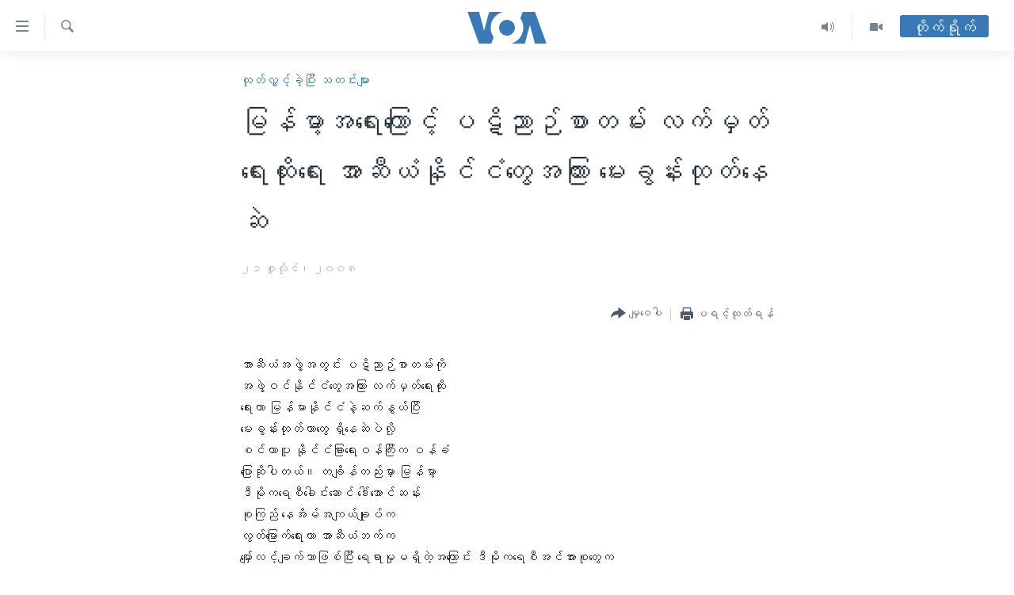

--- FILE ---
content_type: text/html; charset=utf-8
request_url: https://burmese.voanews.com/a/a-27-2008-07-21-asean-charter-93529864/1235302.html
body_size: 13075
content:

<!DOCTYPE html>
<html lang="my" dir="ltr" class="no-js">
<head>
<link href="/Content/responsive/VOA/my-MM/VOA-my-MM.css?&amp;av=0.0.0.0&amp;cb=309" rel="stylesheet"/>
<script src="https://tags.voanews.com/voa-pangea/prod/utag.sync.js"></script> <script type='text/javascript' src='https://www.youtube.com/iframe_api' async></script>
<script type="text/javascript">
//a general 'js' detection, must be on top level in <head>, due to CSS performance
document.documentElement.className = "js";
var cacheBuster = "309";
var appBaseUrl = "/";
var imgEnhancerBreakpoints = [0, 144, 256, 408, 650, 1023, 1597];
var isLoggingEnabled = false;
var isPreviewPage = false;
var isLivePreviewPage = false;
if (!isPreviewPage) {
window.RFE = window.RFE || {};
window.RFE.cacheEnabledByParam = window.location.href.indexOf('nocache=1') === -1;
const url = new URL(window.location.href);
const params = new URLSearchParams(url.search);
// Remove the 'nocache' parameter
params.delete('nocache');
// Update the URL without the 'nocache' parameter
url.search = params.toString();
window.history.replaceState(null, '', url.toString());
} else {
window.addEventListener('load', function() {
const links = window.document.links;
for (let i = 0; i < links.length; i++) {
links[i].href = '#';
links[i].target = '_self';
}
})
}
// Iframe & Embed detection
var embedProperties = {};
try {
// Reliable way to check if we are in an iframe.
var isIframe = window.self !== window.top;
embedProperties.is_iframe = isIframe;
if (!isIframe) {
embedProperties.embed_context = "main";
} else {
// We are in an iframe. Let's try to access the parent.
// This access will only fail with strict cross-origin (without document.domain).
var parentLocation = window.top.location;
// The access succeeded. Now we explicitly compare the hostname.
if (window.location.hostname === parentLocation.hostname) {
embedProperties.embed_context = "embed_self";
} else {
// Hostname is different (e.g. different subdomain with document.domain)
embedProperties.embed_context = "embed_cross";
}
// Since the access works, we can safely get the details.
embedProperties.url_parent = parentLocation.href;
embedProperties.title_parent = window.top.document.title;
}
} catch (err) {
// We are in an iframe, and an error occurred, probably due to cross-origin restrictions.
embedProperties.is_iframe = true;
embedProperties.embed_context = "embed_cross";
// We cannot access the properties of window.top.
// `document.referrer` can sometimes provide the URL of the parent page.
// It is not 100% reliable, but it is the best we can do in this situation.
embedProperties.url_parent = document.referrer || null;
embedProperties.title_parent = null; // We can't get to the title in a cross-origin scenario.
}
var pwaEnabled = false;
var swCacheDisabled;
</script>
<meta charset="utf-8" />
<title>မြန်မာ့အရေးကြောင့် ပဋိညာဉ်စာတမ်း လက်မှတ်ရေးထိုးရေး အာဆီယံနိုင်ငံတွေအကြား မေးခွန်းထုတ်နေဆဲ</title>
<meta name="description" content="အာဆီယံအဖွဲ့အတွင်း ပဋိဉာဉ်စာတမ်းကို အဖွဲ့ဝင်နိုင်ငံတွေအကြား လက်မှတ်ရေးထိုးရေးဟာ မြန်မာနိုင်ငံနဲ့ဆက်နွယ်ပြီး မေးခွန်းထုတ်တာတွေ ရှိနေဆဲပဲလ" />
<meta name="keywords" content="ထုတ်လွှင့်ခဲ့ပြီး သတင်းများ" />
<meta name="viewport" content="width=device-width, initial-scale=1.0" />
<meta http-equiv="X-UA-Compatible" content="IE=edge" />
<meta name="robots" content="max-image-preview:large"><meta property="fb:pages" content="351574300169" />
<meta name="msvalidate.01" content="3286EE554B6F672A6F2E608C02343C0E" />
<link href="https://burmese.voanews.com/a/a-27-2008-07-21-asean-charter-93529864/1235302.html" rel="canonical" />
<meta name="apple-mobile-web-app-title" content="ဗွီအိုအေ" />
<meta name="apple-mobile-web-app-status-bar-style" content="black" />
<meta name="apple-itunes-app" content="app-id=632618796, app-argument=//1235302.ltr" />
<meta content="မြန်မာ့အရေးကြောင့် ပဋိညာဉ်စာတမ်း လက်မှတ်ရေးထိုးရေး အာဆီယံနိုင်ငံတွေအကြား မေးခွန်းထုတ်နေဆဲ" property="og:title" />
<meta content="အာဆီယံအဖွဲ့အတွင်း ပဋိဉာဉ်စာတမ်းကို အဖွဲ့ဝင်နိုင်ငံတွေအကြား လက်မှတ်ရေးထိုးရေးဟာ မြန်မာနိုင်ငံနဲ့ဆက်နွယ်ပြီး မေးခွန်းထုတ်တာတွေ ရှိနေဆဲပဲလ" property="og:description" />
<meta content="article" property="og:type" />
<meta content="https://burmese.voanews.com/a/a-27-2008-07-21-asean-charter-93529864/1235302.html" property="og:url" />
<meta content="ဗွီအိုအေ" property="og:site_name" />
<meta content="https://www.facebook.com/VOABurmese" property="article:publisher" />
<meta content="https://burmese.voanews.com/Content/responsive/VOA/img/top_logo_news.png" property="og:image" />
<meta content="640" property="og:image:width" />
<meta content="640" property="og:image:height" />
<meta content="site logo" property="og:image:alt" />
<meta content="505354536143850" property="fb:app_id" />
<meta content="summary_large_image" name="twitter:card" />
<meta content="@VOABurmese" name="twitter:site" />
<meta content="https://burmese.voanews.com/Content/responsive/VOA/img/top_logo_news.png" name="twitter:image" />
<meta content="မြန်မာ့အရေးကြောင့် ပဋိညာဉ်စာတမ်း လက်မှတ်ရေးထိုးရေး အာဆီယံနိုင်ငံတွေအကြား မေးခွန်းထုတ်နေဆဲ" name="twitter:title" />
<meta content="အာဆီယံအဖွဲ့အတွင်း ပဋိဉာဉ်စာတမ်းကို အဖွဲ့ဝင်နိုင်ငံတွေအကြား လက်မှတ်ရေးထိုးရေးဟာ မြန်မာနိုင်ငံနဲ့ဆက်နွယ်ပြီး မေးခွန်းထုတ်တာတွေ ရှိနေဆဲပဲလ" name="twitter:description" />
<link rel="amphtml" href="https://burmese.voanews.com/amp/a-27-2008-07-21-asean-charter-93529864/1235302.html" />
<script type="application/ld+json">{"articleSection":"ထုတ်လွှင့်ခဲ့ပြီး သတင်းများ","isAccessibleForFree":true,"headline":"မြန်မာ့အရေးကြောင့် ပဋိညာဉ်စာတမ်း လက်မှတ်ရေးထိုးရေး အာဆီယံနိုင်ငံတွေအကြား မေးခွန်းထုတ်နေဆဲ","inLanguage":"my-MM","keywords":"ထုတ်လွှင့်ခဲ့ပြီး သတင်းများ","author":{"@type":"Person","name":"ဗွီအိုအေ"},"datePublished":"2008-07-21 00:00:00Z","dateModified":"2008-07-21 00:00:00Z","publisher":{"logo":{"width":512,"height":220,"@type":"ImageObject","url":"https://burmese.voanews.com/Content/responsive/VOA/my-MM/img/logo.png"},"@type":"NewsMediaOrganization","url":"https://burmese.voanews.com","sameAs":["https://www.facebook.com/VOABurmese","https://twitter.com/VOABurmese/","https://www.youtube.com/VOABurmese","https://www.instagram.com/VOABurmese","https://t.me/burmesevoanews"],"name":"ဗွီအိုအေသတင်းဌာန","alternateName":""},"@context":"https://schema.org","@type":"NewsArticle","mainEntityOfPage":"https://burmese.voanews.com/a/a-27-2008-07-21-asean-charter-93529864/1235302.html","url":"https://burmese.voanews.com/a/a-27-2008-07-21-asean-charter-93529864/1235302.html","description":"အာဆီယံအဖွဲ့အတွင်း ပဋိဉာဉ်စာတမ်းကို အဖွဲ့ဝင်နိုင်ငံတွေအကြား လက်မှတ်ရေးထိုးရေးဟာ မြန်မာနိုင်ငံနဲ့ဆက်နွယ်ပြီး မေးခွန်းထုတ်တာတွေ ရှိနေဆဲပဲလ","image":{"width":1080,"height":608,"@type":"ImageObject","url":"https://gdb.voanews.com/38CEF907-F6F1-40A7-AC67-CDE6A3271344_w1080_h608.png"},"name":"မြန်မာ့အရေးကြောင့် ပဋိညာဉ်စာတမ်း လက်မှတ်ရေးထိုးရေး အာဆီယံနိုင်ငံတွေအကြား မေးခွန်းထုတ်နေဆဲ"}</script>
<script src="/Scripts/responsive/infographics.b?v=dVbZ-Cza7s4UoO3BqYSZdbxQZVF4BOLP5EfYDs4kqEo1&amp;av=0.0.0.0&amp;cb=309"></script>
<script src="/Scripts/responsive/loader.b?v=C-JLefdHQ4ECvt5x4bMsJCTq2VRkcN8JUkP-IB-DzAI1&amp;av=0.0.0.0&amp;cb=309"></script>
<link rel="icon" type="image/svg+xml" href="/Content/responsive/VOA/img/webApp/favicon.svg" />
<link rel="alternate icon" href="/Content/responsive/VOA/img/webApp/favicon.ico" />
<link rel="apple-touch-icon" sizes="152x152" href="/Content/responsive/VOA/img/webApp/ico-152x152.png" />
<link rel="apple-touch-icon" sizes="144x144" href="/Content/responsive/VOA/img/webApp/ico-144x144.png" />
<link rel="apple-touch-icon" sizes="114x114" href="/Content/responsive/VOA/img/webApp/ico-114x114.png" />
<link rel="apple-touch-icon" sizes="72x72" href="/Content/responsive/VOA/img/webApp/ico-72x72.png" />
<link rel="apple-touch-icon-precomposed" href="/Content/responsive/VOA/img/webApp/ico-57x57.png" />
<link rel="icon" sizes="192x192" href="/Content/responsive/VOA/img/webApp/ico-192x192.png" />
<link rel="icon" sizes="128x128" href="/Content/responsive/VOA/img/webApp/ico-128x128.png" />
<meta name="msapplication-TileColor" content="#ffffff" />
<meta name="msapplication-TileImage" content="/Content/responsive/VOA/img/webApp/ico-144x144.png" />
<link rel="alternate" type="application/rss+xml" title="VOA - Top Stories [RSS]" href="/api/" />
<link rel="sitemap" type="application/rss+xml" href="/sitemap.xml" />
<script type="text/javascript">
var analyticsData = Object.assign(embedProperties, {url:"https://burmese.voanews.com/a/a-27-2008-07-21-asean-charter-93529864/1235302.html",property_id:"455",article_uid:"1235302",page_title:"မြန်မာ့အရေးကြောင့် ပဋိညာဉ်စာတမ်း လက်မှတ်ရေးထိုးရေး အာဆီယံနိုင်ငံတွေအကြား မေးခွန်းထုတ်နေဆဲ",page_type:"article",content_type:"article",subcontent_type:"article",last_modified:"2008-07-21 00:00:00Z",pub_datetime:"2008-07-21 00:00:00Z",section:"ထုတ်လွှင့်ခဲ့ပြီး သတင်းများ",english_section:"archive",byline:"",categories:"archive",domain:"burmese.voanews.com",language:"Burmese",language_service:"VOA Burmese",platform:"web",copied:"no",copied_article:"",copied_title:"",runs_js:"Yes",cms_release:"8.45.0.0.309",enviro_type:"prod",slug:"a-27-2008-07-21-asean-charter-93529864",entity:"VOA",short_language_service:"BUR",platform_short:"W",page_name:"မြန်မာ့အရေးကြောင့် ပဋိညာဉ်စာတမ်း လက်မှတ်ရေးထိုးရေး အာဆီယံနိုင်ငံတွေအကြား မေးခွန်းထုတ်နေဆဲ"});
// Push Analytics data as GTM message (without "event" attribute and before GTM initialization)
window.dataLayer = window.dataLayer || [];
window.dataLayer.push(analyticsData);
</script>
<script type="text/javascript" data-cookiecategory="analytics">
var gtmEventObject = {event: 'page_meta_ready'};window.dataLayer = window.dataLayer || [];window.dataLayer.push(gtmEventObject);
var renderGtm = "true";
if (renderGtm === "true") {
(function(w,d,s,l,i){w[l]=w[l]||[];w[l].push({'gtm.start':new Date().getTime(),event:'gtm.js'});var f=d.getElementsByTagName(s)[0],j=d.createElement(s),dl=l!='dataLayer'?'&l='+l:'';j.async=true;j.src='//www.googletagmanager.com/gtm.js?id='+i+dl;f.parentNode.insertBefore(j,f);})(window,document,'script','dataLayer','GTM-N8MP7P');
}
</script>
</head>
<body class=" nav-no-loaded cc_theme pg-article pg-article--single-column print-lay-article use-sticky-share nojs-images ">
<noscript><iframe src="https://www.googletagmanager.com/ns.html?id=GTM-N8MP7P" height="0" width="0" style="display:none;visibility:hidden"></iframe></noscript> <script type="text/javascript" data-cookiecategory="analytics">
var gtmEventObject = {event: 'page_meta_ready'};window.dataLayer = window.dataLayer || [];window.dataLayer.push(gtmEventObject);
var renderGtm = "true";
if (renderGtm === "true") {
(function(w,d,s,l,i){w[l]=w[l]||[];w[l].push({'gtm.start':new Date().getTime(),event:'gtm.js'});var f=d.getElementsByTagName(s)[0],j=d.createElement(s),dl=l!='dataLayer'?'&l='+l:'';j.async=true;j.src='//www.googletagmanager.com/gtm.js?id='+i+dl;f.parentNode.insertBefore(j,f);})(window,document,'script','dataLayer','GTM-N8MP7P');
}
</script>
<!--Analytics tag js version start-->
<script type="text/javascript" data-cookiecategory="analytics">
var utag_data = Object.assign({}, analyticsData, {pub_year:"2008",pub_month:"07",pub_day:"21",pub_hour:"00",pub_weekday:"Monday"});
if(typeof(TealiumTagFrom)==='function' && typeof(TealiumTagSearchKeyword)==='function') {
var utag_from=TealiumTagFrom();var utag_searchKeyword=TealiumTagSearchKeyword();
if(utag_searchKeyword!=null && utag_searchKeyword!=='' && utag_data["search_keyword"]==null) utag_data["search_keyword"]=utag_searchKeyword;if(utag_from!=null && utag_from!=='') utag_data["from"]=TealiumTagFrom();}
if(window.top!== window.self&&utag_data.page_type==="snippet"){utag_data.page_type = 'iframe';}
try{if(window.top!==window.self&&window.self.location.hostname===window.top.location.hostname){utag_data.platform = 'self-embed';utag_data.platform_short = 'se';}}catch(e){if(window.top!==window.self&&window.self.location.search.includes("platformType=self-embed")){utag_data.platform = 'cross-promo';utag_data.platform_short = 'cp';}}
(function(a,b,c,d){ a="https://tags.voanews.com/voa-pangea/prod/utag.js"; b=document;c="script";d=b.createElement(c);d.src=a;d.type="text/java"+c;d.async=true; a=b.getElementsByTagName(c)[0];a.parentNode.insertBefore(d,a); })();
</script>
<!--Analytics tag js version end-->
<!-- Analytics tag management NoScript -->
<noscript>
<img style="position: absolute; border: none;" src="https://ssc.voanews.com/b/ss/bbgprod,bbgentityvoa/1/G.4--NS/1530879455?pageName=voa%3abur%3aw%3aarticle%3a%e1%80%99%e1%80%bc%e1%80%94%e1%80%ba%e1%80%99%e1%80%ac%e1%80%b7%e1%80%a1%e1%80%9b%e1%80%b1%e1%80%b8%e1%80%80%e1%80%bc%e1%80%b1%e1%80%ac%e1%80%84%e1%80%b7%e1%80%ba%20%e1%80%95%e1%80%8b%e1%80%ad%e1%80%8a%e1%80%ac%e1%80%89%e1%80%ba%e1%80%85%e1%80%ac%e1%80%90%e1%80%99%e1%80%ba%e1%80%b8%20%e1%80%9c%e1%80%80%e1%80%ba%e1%80%99%e1%80%be%e1%80%90%e1%80%ba%e1%80%9b%e1%80%b1%e1%80%b8%e1%80%91%e1%80%ad%e1%80%af%e1%80%b8%e1%80%9b%e1%80%b1%e1%80%b8%20%e1%80%a1%e1%80%ac%e1%80%86%e1%80%ae%e1%80%9a%e1%80%b6%e1%80%94%e1%80%ad%e1%80%af%e1%80%84%e1%80%ba%e1%80%84%e1%80%b6%e1%80%90%e1%80%bd%e1%80%b1%e1%80%a1%e1%80%80%e1%80%bc%e1%80%ac%e1%80%b8%20%e1%80%99%e1%80%b1%e1%80%b8%e1%80%81%e1%80%bd%e1%80%94%e1%80%ba%e1%80%b8%e1%80%91%e1%80%af%e1%80%90%e1%80%ba%e1%80%94%e1%80%b1%e1%80%86%e1%80%b2&amp;c6=%e1%80%99%e1%80%bc%e1%80%94%e1%80%ba%e1%80%99%e1%80%ac%e1%80%b7%e1%80%a1%e1%80%9b%e1%80%b1%e1%80%b8%e1%80%80%e1%80%bc%e1%80%b1%e1%80%ac%e1%80%84%e1%80%b7%e1%80%ba%20%e1%80%95%e1%80%8b%e1%80%ad%e1%80%8a%e1%80%ac%e1%80%89%e1%80%ba%e1%80%85%e1%80%ac%e1%80%90%e1%80%99%e1%80%ba%e1%80%b8%20%e1%80%9c%e1%80%80%e1%80%ba%e1%80%99%e1%80%be%e1%80%90%e1%80%ba%e1%80%9b%e1%80%b1%e1%80%b8%e1%80%91%e1%80%ad%e1%80%af%e1%80%b8%e1%80%9b%e1%80%b1%e1%80%b8%20%e1%80%a1%e1%80%ac%e1%80%86%e1%80%ae%e1%80%9a%e1%80%b6%e1%80%94%e1%80%ad%e1%80%af%e1%80%84%e1%80%ba%e1%80%84%e1%80%b6%e1%80%90%e1%80%bd%e1%80%b1%e1%80%a1%e1%80%80%e1%80%bc%e1%80%ac%e1%80%b8%20%e1%80%99%e1%80%b1%e1%80%b8%e1%80%81%e1%80%bd%e1%80%94%e1%80%ba%e1%80%b8%e1%80%91%e1%80%af%e1%80%90%e1%80%ba%e1%80%94%e1%80%b1%e1%80%86%e1%80%b2&amp;v36=8.45.0.0.309&amp;v6=D=c6&amp;g=https%3a%2f%2fburmese.voanews.com%2fa%2fa-27-2008-07-21-asean-charter-93529864%2f1235302.html&amp;c1=D=g&amp;v1=D=g&amp;events=event1,event52&amp;c16=voa%20burmese&amp;v16=D=c16&amp;c5=archive&amp;v5=D=c5&amp;ch=%e1%80%91%e1%80%af%e1%80%90%e1%80%ba%e1%80%9c%e1%80%bd%e1%80%be%e1%80%84%e1%80%b7%e1%80%ba%e1%80%81%e1%80%b2%e1%80%b7%e1%80%95%e1%80%bc%e1%80%ae%e1%80%b8%20%e1%80%9e%e1%80%90%e1%80%84%e1%80%ba%e1%80%b8%e1%80%99%e1%80%bb%e1%80%ac%e1%80%b8&amp;c15=burmese&amp;v15=D=c15&amp;c4=article&amp;v4=D=c4&amp;c14=1235302&amp;v14=D=c14&amp;v20=no&amp;c17=web&amp;v17=D=c17&amp;mcorgid=518abc7455e462b97f000101%40adobeorg&amp;server=burmese.voanews.com&amp;pageType=D=c4&amp;ns=bbg&amp;v29=D=server&amp;v25=voa&amp;v30=455&amp;v105=D=User-Agent " alt="analytics" width="1" height="1" /></noscript>
<!-- End of Analytics tag management NoScript -->
<!--*** Accessibility links - For ScreenReaders only ***-->
<section>
<div class="sr-only">
<h2>သုံးရလွယ်ကူစေသည့် Link များ</h2>
<ul>
<li><a href="#content" data-disable-smooth-scroll="1">ပင်မအကြောင်းအရာသို့ကျော်ကြည့်ရန်</a></li>
<li><a href="#navigation" data-disable-smooth-scroll="1">ပင်မအညွန်းစာမျက်နှာသို့ကျော်ကြည့်ရန်</a></li>
<li><a href="#txtHeaderSearch" data-disable-smooth-scroll="1">ရှာဖွေရန်နေရာသို့ကျော်ရန်</a></li>
</ul>
</div>
</section>
<div dir="ltr">
<div id="page">
<aside>
<div class="c-lightbox overlay-modal">
<div class="c-lightbox__intro">
<h2 class="c-lightbox__intro-title"></h2>
<button class="btn btn--rounded c-lightbox__btn c-lightbox__intro-next" title="ရှေ့သို့">
<span class="ico ico--rounded ico-chevron-forward"></span>
<span class="sr-only">ရှေ့သို့</span>
</button>
</div>
<div class="c-lightbox__nav">
<button class="btn btn--rounded c-lightbox__btn c-lightbox__btn--close" title="ပိတ်">
<span class="ico ico--rounded ico-close"></span>
<span class="sr-only">ပိတ်</span>
</button>
<button class="btn btn--rounded c-lightbox__btn c-lightbox__btn--prev" title="နောက်သို့">
<span class="ico ico--rounded ico-chevron-backward"></span>
<span class="sr-only">နောက်သို့</span>
</button>
<button class="btn btn--rounded c-lightbox__btn c-lightbox__btn--next" title="ရှေ့သို့">
<span class="ico ico--rounded ico-chevron-forward"></span>
<span class="sr-only">ရှေ့သို့</span>
</button>
</div>
<div class="c-lightbox__content-wrap">
<figure class="c-lightbox__content">
<span class="c-spinner c-spinner--lightbox">
<img src="/Content/responsive/img/player-spinner.png"
alt="please wait"
title="please wait" />
</span>
<div class="c-lightbox__img">
<div class="thumb">
<img src="" alt="" />
</div>
</div>
<figcaption>
<div class="c-lightbox__info c-lightbox__info--foot">
<span class="c-lightbox__counter"></span>
<span class="caption c-lightbox__caption"></span>
</div>
</figcaption>
</figure>
</div>
<div class="hidden">
<div class="content-advisory__box content-advisory__box--lightbox">
<span class="content-advisory__box-text">This image contains sensitive content which some people may find offensive or disturbing.</span>
<button class="btn btn--transparent content-advisory__box-btn m-t-md" value="text" type="button">
<span class="btn__text">
Click to reveal
</span>
</button>
</div>
</div>
</div>
<div class="print-dialogue">
<div class="container">
<h3 class="print-dialogue__title section-head">Print Options:</h3>
<div class="print-dialogue__opts">
<ul class="print-dialogue__opt-group">
<li class="form__group form__group--checkbox">
<input class="form__check " id="checkboxImages" name="checkboxImages" type="checkbox" checked="checked" />
<label for="checkboxImages" class="form__label m-t-md">Images</label>
</li>
<li class="form__group form__group--checkbox">
<input class="form__check " id="checkboxMultimedia" name="checkboxMultimedia" type="checkbox" checked="checked" />
<label for="checkboxMultimedia" class="form__label m-t-md">Multimedia</label>
</li>
</ul>
<ul class="print-dialogue__opt-group">
<li class="form__group form__group--checkbox">
<input class="form__check " id="checkboxEmbedded" name="checkboxEmbedded" type="checkbox" checked="checked" />
<label for="checkboxEmbedded" class="form__label m-t-md">Embedded Content</label>
</li>
<li class="hidden">
<input class="form__check " id="checkboxComments" name="checkboxComments" type="checkbox" />
<label for="checkboxComments" class="form__label m-t-md">Comments</label>
</li>
</ul>
</div>
<div class="print-dialogue__buttons">
<button class="btn btn--secondary close-button" type="button" title="Cancel">
<span class="btn__text ">Cancel</span>
</button>
<button class="btn btn-cust-print m-l-sm" type="button" title="ပရင့်ထုတ်ရန်">
<span class="btn__text ">ပရင့်ထုတ်ရန်</span>
</button>
</div>
</div>
</div>
<div class="ctc-message pos-fix">
<div class="ctc-message__inner">Link has been copied to clipboard</div>
</div>
</aside>
<div class="hdr-20 hdr-20--big">
<div class="hdr-20__inner">
<div class="hdr-20__max pos-rel">
<div class="hdr-20__side hdr-20__side--primary d-flex">
<label data-for="main-menu-ctrl" data-switcher-trigger="true" data-switch-target="main-menu-ctrl" class="burger hdr-trigger pos-rel trans-trigger" data-trans-evt="click" data-trans-id="menu">
<span class="ico ico-close hdr-trigger__ico hdr-trigger__ico--close burger__ico burger__ico--close"></span>
<span class="ico ico-menu hdr-trigger__ico hdr-trigger__ico--open burger__ico burger__ico--open"></span>
</label>
<div class="menu-pnl pos-fix trans-target" data-switch-target="main-menu-ctrl" data-trans-id="menu">
<div class="menu-pnl__inner">
<nav class="main-nav menu-pnl__item menu-pnl__item--first">
<ul class="main-nav__list accordeon" data-analytics-tales="false" data-promo-name="link" data-location-name="nav,secnav">
<li class="main-nav__item">
<a class="main-nav__item-name main-nav__item-name--link" href="/" title="မူလစာမျက်နှာ" >မူလစာမျက်နှာ</a>
</li>
<li class="main-nav__item">
<a class="main-nav__item-name main-nav__item-name--link" href="/p/5941.html" title="မြန်မာ" data-item-name="myanmar-news-responsive" >မြန်မာ</a>
</li>
<li class="main-nav__item accordeon__item" data-switch-target="menu-item-1709">
<label class="main-nav__item-name main-nav__item-name--label accordeon__control-label" data-switcher-trigger="true" data-for="menu-item-1709">
ကမ္ဘာ့သတင်းများ
<span class="ico ico-chevron-down main-nav__chev"></span>
</label>
<div class="main-nav__sub-list">
<a class="main-nav__item-name main-nav__item-name--link main-nav__item-name--sub" href="/p/5942.html" title="နိုင်ငံတကာ" data-item-name="international-news-responsive" >နိုင်ငံတကာ</a>
<a class="main-nav__item-name main-nav__item-name--link main-nav__item-name--sub" href="/us" title="အမေရိကန်" data-item-name="us-news" >အမေရိကန်</a>
<a class="main-nav__item-name main-nav__item-name--link main-nav__item-name--sub" href="/china-news" title="တရုတ်" data-item-name="China-news" >တရုတ်</a>
<a class="main-nav__item-name main-nav__item-name--link main-nav__item-name--sub" href="/israel-palestine" title="အစ္စရေး-ပါလက်စတိုင်း" data-item-name="israel-palestine" >အစ္စရေး-ပါလက်စတိုင်း</a>
</div>
</li>
<li class="main-nav__item">
<a class="main-nav__item-name main-nav__item-name--link" href="/p/5990.html" title="ဗွီဒီယို" data-item-name="video-news" >ဗွီဒီယို</a>
</li>
<li class="main-nav__item">
<a class="main-nav__item-name main-nav__item-name--link" href="/PressFreedom" title="သတင်းလွတ်လပ်ခွင့်" data-item-name="Press-Freedom" >သတင်းလွတ်လပ်ခွင့်</a>
</li>
<li class="main-nav__item">
<a class="main-nav__item-name main-nav__item-name--link" href="https://projects.voanews.com/china/global-footprint/data-explorer/burmese.html" title="ရပ်ဝန်းတခု လမ်းတခု အလွန်" target="_blank" rel="noopener">ရပ်ဝန်းတခု လမ်းတခု အလွန်</a>
</li>
<li class="main-nav__item accordeon__item" data-switch-target="menu-item-1716">
<label class="main-nav__item-name main-nav__item-name--label accordeon__control-label" data-switcher-trigger="true" data-for="menu-item-1716">
အင်္ဂလိပ်စာလေ့လာမယ်
<span class="ico ico-chevron-down main-nav__chev"></span>
</label>
<div class="main-nav__sub-list">
<a class="main-nav__item-name main-nav__item-name--link main-nav__item-name--sub" href="/p/6027.html" title="အမေရိကန်သုံးအီဒီယံ" data-item-name="american-idiom" >အမေရိကန်သုံးအီဒီယံ</a>
<a class="main-nav__item-name main-nav__item-name--link main-nav__item-name--sub" href="/p/6028.html" title="မကြေးမုံရဲ့ အင်္ဂလိပ်စာ" data-item-name="english-with-kaye-hmone" >မကြေးမုံရဲ့ အင်္ဂလိပ်စာ</a>
<a class="main-nav__item-name main-nav__item-name--link main-nav__item-name--sub" href="/p/6029.html" title="ရုပ်ရှင်ထဲက အင်္ဂလိပ်စာ" data-item-name="english-in-the-movies" >ရုပ်ရှင်ထဲက အင်္ဂလိပ်စာ</a>
<a class="main-nav__item-name main-nav__item-name--link main-nav__item-name--sub" href="/z/7559" title="သုတပဒေသာ အင်္ဂလိပ်စာ" data-item-name="english-in-a-minute" >သုတပဒေသာ အင်္ဂလိပ်စာ</a>
</div>
</li>
<li class="main-nav__item accordeon__item" data-switch-target="menu-item-1717">
<label class="main-nav__item-name main-nav__item-name--label accordeon__control-label" data-switcher-trigger="true" data-for="menu-item-1717">
အပတ်စဉ်ကဏ္ဍများ
<span class="ico ico-chevron-down main-nav__chev"></span>
</label>
<div class="main-nav__sub-list">
<a class="main-nav__item-name main-nav__item-name--link main-nav__item-name--sub" href="/p/5961.html" title="ရေဒီယို" data-item-name="radio-weekly" >ရေဒီယို</a>
<a class="main-nav__item-name main-nav__item-name--link main-nav__item-name--sub" href="/p/6047.html" title="တီဗွီ" data-item-name="weekly-tv-programs" >တီဗွီ</a>
</div>
</li>
<li class="main-nav__item">
<a class="main-nav__item-name main-nav__item-name--link" href="/p/5928.html" title="ရေဒီယိုနှင့်ရုပ်သံ အချက်အလက်များ" data-item-name="frequency-resp" >ရေဒီယိုနှင့်ရုပ်သံ အချက်အလက်များ</a>
</li>
<li class="main-nav__item">
<a class="main-nav__item-name main-nav__item-name--link" href="/programs" title="ရေဒီယို/တီဗွီအစီအစဉ်" >ရေဒီယို/တီဗွီအစီအစဉ်</a>
</li>
</ul>
</nav>
<div class="menu-pnl__item">
<a href="https://learningenglish.voanews.com/" class="menu-pnl__item-link" alt="Learning English">Learning English</a>
</div>
<div class="menu-pnl__item menu-pnl__item--social">
<h5 class="menu-pnl__sub-head">ဗွီအိုအေ လူမှုကွန်ယက်များ</h5>
<a href="https://www.facebook.com/VOABurmese" title="ဗွီအိုအေ Facebook" data-analytics-text="follow_on_facebook" class="btn btn--rounded btn--social-inverted menu-pnl__btn js-social-btn btn-facebook" target="_blank" rel="noopener">
<span class="ico ico-facebook-alt ico--rounded"></span>
</a>
<a href="https://twitter.com/VOABurmese/" title="ဗွီအိုအေ Twitter" data-analytics-text="follow_on_twitter" class="btn btn--rounded btn--social-inverted menu-pnl__btn js-social-btn btn-twitter" target="_blank" rel="noopener">
<span class="ico ico-twitter ico--rounded"></span>
</a>
<a href="https://www.youtube.com/VOABurmese" title="ဗွီအိုအေ YouTube " data-analytics-text="follow_on_youtube" class="btn btn--rounded btn--social-inverted menu-pnl__btn js-social-btn btn-youtube" target="_blank" rel="noopener">
<span class="ico ico-youtube ico--rounded"></span>
</a>
<a href="https://www.instagram.com/VOABurmese" title="ဗွီအိုအေ Instagram" data-analytics-text="follow_on_instagram" class="btn btn--rounded btn--social-inverted menu-pnl__btn js-social-btn btn-instagram" target="_blank" rel="noopener">
<span class="ico ico-instagram ico--rounded"></span>
</a>
<a href="https://t.me/burmesevoanews" title="ဗွီအိုအေ Telegram" data-analytics-text="follow_on_telegram" class="btn btn--rounded btn--social-inverted menu-pnl__btn js-social-btn btn-telegram" target="_blank" rel="noopener">
<span class="ico ico-telegram ico--rounded"></span>
</a>
</div>
<div class="menu-pnl__item">
<a href="/navigation/allsites" class="menu-pnl__item-link">
<span class="ico ico-languages "></span>
ဘာသာစကားများ
</a>
</div>
</div>
</div>
<label data-for="top-search-ctrl" data-switcher-trigger="true" data-switch-target="top-search-ctrl" class="top-srch-trigger hdr-trigger">
<span class="ico ico-close hdr-trigger__ico hdr-trigger__ico--close top-srch-trigger__ico top-srch-trigger__ico--close"></span>
<span class="ico ico-search hdr-trigger__ico hdr-trigger__ico--open top-srch-trigger__ico top-srch-trigger__ico--open"></span>
</label>
<div class="srch-top srch-top--in-header" data-switch-target="top-search-ctrl">
<div class="container">
<form action="/s" class="srch-top__form srch-top__form--in-header" id="form-topSearchHeader" method="get" role="search"><label for="txtHeaderSearch" class="sr-only">ရှာဖွေရလာဒ်</label>
<input type="text" id="txtHeaderSearch" name="k" placeholder="ရှာဖွေချင်သည့် စာသား" accesskey="s" value="" class="srch-top__input analyticstag-event" onkeydown="if (event.keyCode === 13) { FireAnalyticsTagEventOnSearch('search', $dom.get('#txtHeaderSearch')[0].value) }" />
<button title="ရှာဖွေရလာဒ်" type="submit" class="btn btn--top-srch analyticstag-event" onclick="FireAnalyticsTagEventOnSearch('search', $dom.get('#txtHeaderSearch')[0].value) ">
<span class="ico ico-search"></span>
</button></form>
</div>
</div>
<a href="/" class="main-logo-link">
<img src="/Content/responsive/VOA/my-MM/img/logo-compact.svg?cb=309" class="main-logo main-logo--comp" alt="site logo">
<img src="/Content/responsive/VOA/my-MM/img/logo.svg?cb=309" class="main-logo main-logo--big" alt="site logo">
</a>
</div>
<div class="hdr-20__side hdr-20__side--secondary d-flex">
<a href="/p/5990.html" title="Video" class="hdr-20__secondary-item" data-item-name="video">
<span class="ico ico-video hdr-20__secondary-icon"></span>
</a>
<a href="/z/4834.html" title="Audio" class="hdr-20__secondary-item" data-item-name="audio">
<span class="ico ico-audio hdr-20__secondary-icon"></span>
</a>
<a href="/s" title="ရှာဖွေရလာဒ်" class="hdr-20__secondary-item hdr-20__secondary-item--search" data-item-name="search">
<span class="ico ico-search hdr-20__secondary-icon hdr-20__secondary-icon--search"></span>
</a>
<div class="hdr-20__secondary-item live-b-drop">
<div class="live-b-drop__off">
<a href="/live/" class="live-b-drop__link" title="တိုက်ရိုက်" data-item-name="live">
<span class="badge badge--live-btn badge--live-btn-off">
တိုက်ရိုက်
</span>
</a>
</div>
<div class="live-b-drop__on hidden">
<label data-for="live-ctrl" data-switcher-trigger="true" data-switch-target="live-ctrl" class="live-b-drop__label pos-rel">
<span class="badge badge--live badge--live-btn">
တိုက်ရိုက်
</span>
<span class="ico ico-close live-b-drop__label-ico live-b-drop__label-ico--close"></span>
</label>
<div class="live-b-drop__panel" id="targetLivePanelDiv" data-switch-target="live-ctrl"></div>
</div>
</div>
<div class="srch-bottom">
<form action="/s" class="srch-bottom__form d-flex" id="form-bottomSearch" method="get" role="search"><label for="txtSearch" class="sr-only">ရှာဖွေရလာဒ်</label>
<input type="search" id="txtSearch" name="k" placeholder="ရှာဖွေချင်သည့် စာသား" accesskey="s" value="" class="srch-bottom__input analyticstag-event" onkeydown="if (event.keyCode === 13) { FireAnalyticsTagEventOnSearch('search', $dom.get('#txtSearch')[0].value) }" />
<button title="ရှာဖွေရလာဒ်" type="submit" class="btn btn--bottom-srch analyticstag-event" onclick="FireAnalyticsTagEventOnSearch('search', $dom.get('#txtSearch')[0].value) ">
<span class="ico ico-search"></span>
</button></form>
</div>
</div>
<img src="/Content/responsive/VOA/my-MM/img/logo-print.gif?cb=309" class="logo-print" loading="lazy" alt="site logo">
<img src="/Content/responsive/VOA/my-MM/img/logo-print_color.png?cb=309" class="logo-print logo-print--color" loading="lazy" alt="site logo">
</div>
</div>
</div>
<script>
if (document.body.className.indexOf('pg-home') > -1) {
var nav2In = document.querySelector('.hdr-20__inner');
var nav2Sec = document.querySelector('.hdr-20__side--secondary');
var secStyle = window.getComputedStyle(nav2Sec);
if (nav2In && window.pageYOffset < 150 && secStyle['position'] !== 'fixed') {
nav2In.classList.add('hdr-20__inner--big')
}
}
</script>
<div class="c-hlights c-hlights--breaking c-hlights--no-item" data-hlight-display="mobile,desktop">
<div class="c-hlights__wrap container p-0">
<div class="c-hlights__nav">
<a role="button" href="#" title="နောက်သို့">
<span class="ico ico-chevron-backward m-0"></span>
<span class="sr-only">နောက်သို့</span>
</a>
<a role="button" href="#" title="ရှေ့သို့">
<span class="ico ico-chevron-forward m-0"></span>
<span class="sr-only">ရှေ့သို့</span>
</a>
</div>
<span class="c-hlights__label">
<span class="">နောက်ဆုံးရသတင်း</span>
<span class="switcher-trigger">
<label data-for="more-less-1" data-switcher-trigger="true" class="switcher-trigger__label switcher-trigger__label--more p-b-0" title="အသေးစိတ် ဖတ်ရှုရန်">
<span class="ico ico-chevron-down"></span>
</label>
<label data-for="more-less-1" data-switcher-trigger="true" class="switcher-trigger__label switcher-trigger__label--less p-b-0" title="Show less">
<span class="ico ico-chevron-up"></span>
</label>
</span>
</span>
<ul class="c-hlights__items switcher-target" data-switch-target="more-less-1">
</ul>
</div>
</div> <div id="content">
<main class="container">
<div class="hdr-container">
<div class="row">
<div class="col-xs-12 col-sm-12 col-md-10 col-md-offset-1">
<div class="row">
<div class="col-category col-xs-12 col-md-8 col-md-offset-2"> <div class="category js-category">
<a class="" href="/z/120">ထုတ်လွှင့်ခဲ့ပြီး သတင်းများ</a> </div>
</div><div class="col-title col-xs-12 col-md-8 col-md-offset-2"> <h1 class="title pg-title">
မြန်မာ့အရေးကြောင့် ပဋိညာဉ်စာတမ်း လက်မှတ်ရေးထိုးရေး အာဆီယံနိုင်ငံတွေအကြား မေးခွန်းထုတ်နေဆဲ
</h1>
</div><div class="col-publishing-details col-xs-12 col-md-8 col-md-offset-2"> <div class="publishing-details ">
<div class="published">
<span class="date" >
<time pubdate="pubdate" datetime="2008-07-21T06:30:00+06:30">
၂၁ ဇူလိုင်၊ ၂၀၀၈
</time>
</span>
</div>
</div>
</div><div class="col-xs-12 col-md-8 col-md-offset-2"> <div class="col-article-tools pos-rel article-share">
<div class="col-article-tools__end">
<div class="share--box">
<div class="sticky-share-container" style="display:none">
<div class="container">
<a href="https://burmese.voanews.com" id="logo-sticky-share">&nbsp;</a>
<div class="pg-title pg-title--sticky-share">
မြန်မာ့အရေးကြောင့် ပဋိညာဉ်စာတမ်း လက်မှတ်ရေးထိုးရေး အာဆီယံနိုင်ငံတွေအကြား မေးခွန်းထုတ်နေဆဲ
</div>
<div class="sticked-nav-actions">
<!--This part is for sticky navigation display-->
<p class="buttons link-content-sharing p-0 ">
<button class="btn btn--link btn-content-sharing p-t-0 " id="btnContentSharing" value="text" role="Button" type="" title="မျှဝေနိုင်သည့်တခြားနည်းလမ်းများ">
<span class="ico ico-share ico--l"></span>
<span class="btn__text ">
မျှဝေပါ
</span>
</button>
</p>
<aside class="content-sharing js-content-sharing js-content-sharing--apply-sticky content-sharing--sticky"
role="complementary"
data-share-url="https://burmese.voanews.com/a/a-27-2008-07-21-asean-charter-93529864/1235302.html" data-share-title="မြန်မာ့အရေးကြောင့် ပဋိညာဉ်စာတမ်း လက်မှတ်ရေးထိုးရေး အာဆီယံနိုင်ငံတွေအကြား မေးခွန်းထုတ်နေဆဲ" data-share-text="">
<div class="content-sharing__popover">
<h6 class="content-sharing__title">မျှဝေပါ</h6>
<button href="#close" id="btnCloseSharing" class="btn btn--text-like content-sharing__close-btn">
<span class="ico ico-close ico--l"></span>
</button>
<ul class="content-sharing__list">
<li class="content-sharing__item">
<div class="ctc ">
<input type="text" class="ctc__input" readonly="readonly">
<a href="" js-href="https://burmese.voanews.com/a/a-27-2008-07-21-asean-charter-93529864/1235302.html" class="content-sharing__link ctc__button">
<span class="ico ico-copy-link ico--rounded ico--s"></span>
<span class="content-sharing__link-text">Copy link</span>
</a>
</div>
</li>
<li class="content-sharing__item">
<a href="https://facebook.com/sharer.php?u=https%3a%2f%2fburmese.voanews.com%2fa%2fa-27-2008-07-21-asean-charter-93529864%2f1235302.html"
data-analytics-text="share_on_facebook"
title="Facebook" target="_blank"
class="content-sharing__link js-social-btn">
<span class="ico ico-facebook ico--rounded ico--s"></span>
<span class="content-sharing__link-text">Facebook</span>
</a>
</li>
<li class="content-sharing__item">
<a href="https://twitter.com/share?url=https%3a%2f%2fburmese.voanews.com%2fa%2fa-27-2008-07-21-asean-charter-93529864%2f1235302.html&amp;text=%e1%80%99%e1%80%bc%e1%80%94%e1%80%ba%e1%80%99%e1%80%ac%e1%80%b7%e1%80%a1%e1%80%9b%e1%80%b1%e1%80%b8%e1%80%80%e1%80%bc%e1%80%b1%e1%80%ac%e1%80%84%e1%80%b7%e1%80%ba+%e1%80%95%e1%80%8b%e1%80%ad%e1%80%8a%e1%80%ac%e1%80%89%e1%80%ba%e1%80%85%e1%80%ac%e1%80%90%e1%80%99%e1%80%ba%e1%80%b8+%e1%80%9c%e1%80%80%e1%80%ba%e1%80%99%e1%80%be%e1%80%90%e1%80%ba%e1%80%9b%e1%80%b1%e1%80%b8%e1%80%91%e1%80%ad%e1%80%af%e1%80%b8%e1%80%9b%e1%80%b1%e1%80%b8+%e1%80%a1%e1%80%ac%e1%80%86%e1%80%ae%e1%80%9a%e1%80%b6%e1%80%94%e1%80%ad%e1%80%af%e1%80%84%e1%80%ba%e1%80%84%e1%80%b6%e1%80%90%e1%80%bd%e1%80%b1%e1%80%a1%e1%80%80%e1%80%bc%e1%80%ac%e1%80%b8+%e1%80%99%e1%80%b1%e1%80%b8%e1%80%81%e1%80%bd%e1%80%94%e1%80%ba%e1%80%b8%e1%80%91%e1%80%af%e1%80%90%e1%80%ba%e1%80%94%e1%80%b1%e1%80%86%e1%80%b2"
data-analytics-text="share_on_twitter"
title="Twitter" target="_blank"
class="content-sharing__link js-social-btn">
<span class="ico ico-twitter ico--rounded ico--s"></span>
<span class="content-sharing__link-text">Twitter</span>
</a>
</li>
<li class="content-sharing__item visible-xs-inline-block visible-sm-inline-block">
<a href="whatsapp://send?text=https%3a%2f%2fburmese.voanews.com%2fa%2fa-27-2008-07-21-asean-charter-93529864%2f1235302.html"
data-analytics-text="share_on_whatsapp"
title="WhatsApp" target="_blank"
class="content-sharing__link js-social-btn">
<span class="ico ico-whatsapp ico--rounded ico--s"></span>
<span class="content-sharing__link-text">WhatsApp</span>
</a>
</li>
<li class="content-sharing__item">
<a href="https://telegram.me/share/url?url=https%3a%2f%2fburmese.voanews.com%2fa%2fa-27-2008-07-21-asean-charter-93529864%2f1235302.html"
data-analytics-text="share_on_telegram"
title="Telegram" target="_blank"
class="content-sharing__link js-social-btn">
<span class="ico ico-telegram ico--rounded ico--s"></span>
<span class="content-sharing__link-text">Telegram</span>
</a>
</li>
<li class="content-sharing__item visible-md-inline-block visible-lg-inline-block">
<a href="https://web.whatsapp.com/send?text=https%3a%2f%2fburmese.voanews.com%2fa%2fa-27-2008-07-21-asean-charter-93529864%2f1235302.html"
data-analytics-text="share_on_whatsapp_desktop"
title="WhatsApp" target="_blank"
class="content-sharing__link js-social-btn">
<span class="ico ico-whatsapp ico--rounded ico--s"></span>
<span class="content-sharing__link-text">WhatsApp</span>
</a>
</li>
<li class="content-sharing__item visible-xs-inline-block visible-sm-inline-block">
<a href="https://line.me/R/msg/text/?https%3a%2f%2fburmese.voanews.com%2fa%2fa-27-2008-07-21-asean-charter-93529864%2f1235302.html"
data-analytics-text="share_on_line"
title="Line" target="_blank"
class="content-sharing__link js-social-btn">
<span class="ico ico-line ico--rounded ico--s"></span>
<span class="content-sharing__link-text">Line</span>
</a>
</li>
<li class="content-sharing__item visible-md-inline-block visible-lg-inline-block">
<a href="https://timeline.line.me/social-plugin/share?url=https%3a%2f%2fburmese.voanews.com%2fa%2fa-27-2008-07-21-asean-charter-93529864%2f1235302.html"
data-analytics-text="share_on_line_desktop"
title="Line" target="_blank"
class="content-sharing__link js-social-btn">
<span class="ico ico-line ico--rounded ico--s"></span>
<span class="content-sharing__link-text">Line</span>
</a>
</li>
<li class="content-sharing__item">
<a href="mailto:?body=https%3a%2f%2fburmese.voanews.com%2fa%2fa-27-2008-07-21-asean-charter-93529864%2f1235302.html&amp;subject=မြန်မာ့အရေးကြောင့် ပဋိညာဉ်စာတမ်း လက်မှတ်ရေးထိုးရေး အာဆီယံနိုင်ငံတွေအကြား မေးခွန်းထုတ်နေဆဲ"
title="Email"
class="content-sharing__link ">
<span class="ico ico-email ico--rounded ico--s"></span>
<span class="content-sharing__link-text">Email</span>
</a>
</li>
</ul>
</div>
</aside>
</div>
</div>
</div>
<div class="links">
<p class="buttons link-content-sharing p-0 ">
<button class="btn btn--link btn-content-sharing p-t-0 " id="btnContentSharing" value="text" role="Button" type="" title="မျှဝေနိုင်သည့်တခြားနည်းလမ်းများ">
<span class="ico ico-share ico--l"></span>
<span class="btn__text ">
မျှဝေပါ
</span>
</button>
</p>
<aside class="content-sharing js-content-sharing " role="complementary"
data-share-url="https://burmese.voanews.com/a/a-27-2008-07-21-asean-charter-93529864/1235302.html" data-share-title="မြန်မာ့အရေးကြောင့် ပဋိညာဉ်စာတမ်း လက်မှတ်ရေးထိုးရေး အာဆီယံနိုင်ငံတွေအကြား မေးခွန်းထုတ်နေဆဲ" data-share-text="">
<div class="content-sharing__popover">
<h6 class="content-sharing__title">မျှဝေပါ</h6>
<button href="#close" id="btnCloseSharing" class="btn btn--text-like content-sharing__close-btn">
<span class="ico ico-close ico--l"></span>
</button>
<ul class="content-sharing__list">
<li class="content-sharing__item">
<div class="ctc ">
<input type="text" class="ctc__input" readonly="readonly">
<a href="" js-href="https://burmese.voanews.com/a/a-27-2008-07-21-asean-charter-93529864/1235302.html" class="content-sharing__link ctc__button">
<span class="ico ico-copy-link ico--rounded ico--l"></span>
<span class="content-sharing__link-text">Copy link</span>
</a>
</div>
</li>
<li class="content-sharing__item">
<a href="https://facebook.com/sharer.php?u=https%3a%2f%2fburmese.voanews.com%2fa%2fa-27-2008-07-21-asean-charter-93529864%2f1235302.html"
data-analytics-text="share_on_facebook"
title="Facebook" target="_blank"
class="content-sharing__link js-social-btn">
<span class="ico ico-facebook ico--rounded ico--l"></span>
<span class="content-sharing__link-text">Facebook</span>
</a>
</li>
<li class="content-sharing__item">
<a href="https://twitter.com/share?url=https%3a%2f%2fburmese.voanews.com%2fa%2fa-27-2008-07-21-asean-charter-93529864%2f1235302.html&amp;text=%e1%80%99%e1%80%bc%e1%80%94%e1%80%ba%e1%80%99%e1%80%ac%e1%80%b7%e1%80%a1%e1%80%9b%e1%80%b1%e1%80%b8%e1%80%80%e1%80%bc%e1%80%b1%e1%80%ac%e1%80%84%e1%80%b7%e1%80%ba+%e1%80%95%e1%80%8b%e1%80%ad%e1%80%8a%e1%80%ac%e1%80%89%e1%80%ba%e1%80%85%e1%80%ac%e1%80%90%e1%80%99%e1%80%ba%e1%80%b8+%e1%80%9c%e1%80%80%e1%80%ba%e1%80%99%e1%80%be%e1%80%90%e1%80%ba%e1%80%9b%e1%80%b1%e1%80%b8%e1%80%91%e1%80%ad%e1%80%af%e1%80%b8%e1%80%9b%e1%80%b1%e1%80%b8+%e1%80%a1%e1%80%ac%e1%80%86%e1%80%ae%e1%80%9a%e1%80%b6%e1%80%94%e1%80%ad%e1%80%af%e1%80%84%e1%80%ba%e1%80%84%e1%80%b6%e1%80%90%e1%80%bd%e1%80%b1%e1%80%a1%e1%80%80%e1%80%bc%e1%80%ac%e1%80%b8+%e1%80%99%e1%80%b1%e1%80%b8%e1%80%81%e1%80%bd%e1%80%94%e1%80%ba%e1%80%b8%e1%80%91%e1%80%af%e1%80%90%e1%80%ba%e1%80%94%e1%80%b1%e1%80%86%e1%80%b2"
data-analytics-text="share_on_twitter"
title="Twitter" target="_blank"
class="content-sharing__link js-social-btn">
<span class="ico ico-twitter ico--rounded ico--l"></span>
<span class="content-sharing__link-text">Twitter</span>
</a>
</li>
<li class="content-sharing__item visible-xs-inline-block visible-sm-inline-block">
<a href="whatsapp://send?text=https%3a%2f%2fburmese.voanews.com%2fa%2fa-27-2008-07-21-asean-charter-93529864%2f1235302.html"
data-analytics-text="share_on_whatsapp"
title="WhatsApp" target="_blank"
class="content-sharing__link js-social-btn">
<span class="ico ico-whatsapp ico--rounded ico--l"></span>
<span class="content-sharing__link-text">WhatsApp</span>
</a>
</li>
<li class="content-sharing__item">
<a href="https://telegram.me/share/url?url=https%3a%2f%2fburmese.voanews.com%2fa%2fa-27-2008-07-21-asean-charter-93529864%2f1235302.html"
data-analytics-text="share_on_telegram"
title="Telegram" target="_blank"
class="content-sharing__link js-social-btn">
<span class="ico ico-telegram ico--rounded ico--l"></span>
<span class="content-sharing__link-text">Telegram</span>
</a>
</li>
<li class="content-sharing__item visible-md-inline-block visible-lg-inline-block">
<a href="https://web.whatsapp.com/send?text=https%3a%2f%2fburmese.voanews.com%2fa%2fa-27-2008-07-21-asean-charter-93529864%2f1235302.html"
data-analytics-text="share_on_whatsapp_desktop"
title="WhatsApp" target="_blank"
class="content-sharing__link js-social-btn">
<span class="ico ico-whatsapp ico--rounded ico--l"></span>
<span class="content-sharing__link-text">WhatsApp</span>
</a>
</li>
<li class="content-sharing__item visible-xs-inline-block visible-sm-inline-block">
<a href="https://line.me/R/msg/text/?https%3a%2f%2fburmese.voanews.com%2fa%2fa-27-2008-07-21-asean-charter-93529864%2f1235302.html"
data-analytics-text="share_on_line"
title="Line" target="_blank"
class="content-sharing__link js-social-btn">
<span class="ico ico-line ico--rounded ico--l"></span>
<span class="content-sharing__link-text">Line</span>
</a>
</li>
<li class="content-sharing__item visible-md-inline-block visible-lg-inline-block">
<a href="https://timeline.line.me/social-plugin/share?url=https%3a%2f%2fburmese.voanews.com%2fa%2fa-27-2008-07-21-asean-charter-93529864%2f1235302.html"
data-analytics-text="share_on_line_desktop"
title="Line" target="_blank"
class="content-sharing__link js-social-btn">
<span class="ico ico-line ico--rounded ico--l"></span>
<span class="content-sharing__link-text">Line</span>
</a>
</li>
<li class="content-sharing__item">
<a href="mailto:?body=https%3a%2f%2fburmese.voanews.com%2fa%2fa-27-2008-07-21-asean-charter-93529864%2f1235302.html&amp;subject=မြန်မာ့အရေးကြောင့် ပဋိညာဉ်စာတမ်း လက်မှတ်ရေးထိုးရေး အာဆီယံနိုင်ငံတွေအကြား မေးခွန်းထုတ်နေဆဲ"
title="Email"
class="content-sharing__link ">
<span class="ico ico-email ico--rounded ico--l"></span>
<span class="content-sharing__link-text">Email</span>
</a>
</li>
</ul>
</div>
</aside>
<p class="link-print hidden-xs buttons p-0">
<button class="btn btn--link btn-print p-t-0" onclick="if (typeof FireAnalyticsTagEvent === 'function') {FireAnalyticsTagEvent({ on_page_event: 'print_story' });}return false" title="ပရင့်ထုတ်ရန်">
<span class="ico ico-print"></span>
<span class="btn__text">ပရင့်ထုတ်ရန်</span>
</button>
</p>
</div>
</div>
</div>
</div>
</div>
</div>
</div>
</div>
</div>
<div class="body-container">
<div class="row">
<div class="col-xs-12 col-sm-12 col-md-10 col-md-offset-1">
<div class="row">
<div class="col-xs-12 col-sm-12 col-md-8 col-lg-8 col-md-offset-2">
<div id="article-content" class="content-floated-wrap fb-quotable">
<div class="wsw">
<p>
</p><p>အာဆီယံအဖွဲ့အတွင်း ပဋိညာဉ်စာတမ်းကို<br />အဖွဲ့ဝင်နိုင်ငံတွေအကြား လက်မှတ်ရေးထိုး<br />ရေးဟာ မြန်မာနိုင်ငံနဲ့ဆက်နွယ်ပြီး<br />မေးခွန်းထုတ်တာတွေ ရှိနေဆဲပဲလို့<br />စင်ကာပူ နိုင်ငံခြားရေးဝန်ကြီးက ဝန်ခံ<br />ပြောဆိုပါတယ်။ တချိန်တည်းမှာ မြန်မာ့<br />ဒီမိုကရေစီခေါင်းဆောင် ဒေါ်အောင်ဆန်း<br />စုကြည် နေအိမ်အကျယ်ချုပ်က<br />လွတ်မြောက်ရေးဟာ အာဆီယံဘက်က<br />မျှော်လင့်ချက်သာဖြစ်ပြီး ရေရာမှုမရှိတဲ့အကြောင်း ဒီမိုကရေစီအင်အားစုတွေက<br />တုံ့ပြန်ကြပါတယ်။ အသေးစိတ်ကို
မခင်ဖြူထွေးက တင်ပြပေးထားပါတယ်။</p>
<p>အာဆီယံ ပဋိညာဉ်စာတမ်းကို မြန်မာနိုင်ငံအပါအဝင် အဖွဲ့ဝင်နိုင်ငံ ၇ နိုင်ငံက သဘော<br />တူ လက်မှတ်ရေးထိုးလိုက်ပြီ ဖြစ်ပါတယ်။ ဒါပေမယ့်လည်း အာဆီယံအဖွဲ့အတွင်းမှာ<br />ဒီမိုကရေစီစနစ်ကို အကျင့်သုံးဆုံးလို့ သတ်မှတ်ခံထားရတဲ့ ထိုင်း၊
အင်ဒိုနီးရှားနဲ့<br />ဖိလစ်ပိုင်နိုင်ငံ ၃ နိုင်ငံက သဘောတူလက်မှတ်ရေးထိုးတာ မရှိသေးပါဘူး။</p>
<p>ထိုင်းနိုင်ငံကတော့ ရှေ့လလောက်မှာ ပဋိညာဉ်စာတမ်းကို သဘောတူ လက်မှတ်ရေး<br />ထိုးမယ်လို့ အာဆီယံခေါင်းဆောင်တွေက မျှော်လင့်ထားကြပါတယ်။ အင်ဒိုနီးရှားနိုင်ငံနဲ့<br />ပတ်သက်လို့လည်း တစုံတရာ ပြသနာမရှိပေမယ့် ဖိလစ်ပိုင်နိုင်ငံမှာတော့ မြန်မာ<br />စစ်အစိုးရနဲ့ပတ်သက်ပြီး မေးခွန်းထုတ်တာတွေ ရှိနေသေးတယ်လို့
စင်ကာပူနိုင်ငံခြား<br />ရေးဝန်ကြီး ဂျော့ချ်ယိုး (George Yeo) က မနေ့က သတင်းထောက်တွေကို ပြောဆိုပါ<br />တယ်။</p>
<p>&quot;ဖိလစ်ပိုင်နိုင်ငံကတော့ အာဆီယံ ပဋိညာဉ်စာတမ်းကို လက်မှတ်ရေးထိုးဖို့ဆိုရင်<br />မြန်မာစစ်အစိုးရက ဘယ်လောက်ကောင်းကောင်းမွန်မွန် နေမလဲဆိုတဲ့အပေါ် မူတည်<br />တယ်ဆိုပြီး စောစောပိုင်းက ဖိလစ်ပိုင် အထက်လွှတ်တော်အမတ်တွေက ပြောထား<br />တော့
အခုလည်းပဲ ဒါနဲ့ပတ်သက်လို့ မေးစရာနည်းနည်း ရှိနေပါသေးတယ်။ ဖိလစ်ပိုင်ရဲ့<br />ရပ်တည်ချက်ကို ကျနော်တို့အားလုံးက သဘောမတူပါဘူး။
မြန်မာနိုင်ငံကို ဒီ ပဋိညာဉ်<br />စာတမ်း လက်မှတ်ရေးထိုးပြီးမှ ဘယ်လိုစံသတ်မှတ်ချက် မူတွေကို
လိုက်နာသင့်တယ်<br />ဆိုတာမျိုး ပြောသင့်ပါတယ်။ လက်မှတ်မထိုးခင် ကြိုပြီး ဘာလုပ်ရမယ်ဆိုတာမျိုး<br />မပြောသင့်ပါဘူး။&quot;</p>
<p>ဒါပေမယ့်လည်း မကြာသေးခင်တုန်းက ဖိလစ်ပိုင် အထက်လွှတ်တော်အမတ်တချို့နဲ့<br />ဆွေးနွေးချက်အရ ဖိလစ်ပိုင်နိုင်ငံအနေနဲ့လည်း မကြာခင် ပဋိညာဉ်စာတမ်းကို<br />လက်မှတ်ရေးထိုးမယ်လို့ မျှော်လင့်တဲ့အကြောင်း စင်ကာပူ နိုင်ငံခြားရေးဝန်ကြီးက<br />ပြောပါတယ်။</p>
<p>အာဆီယံ ပဋိညာဉ်စာတမ်းကို အဖွဲ့ဝင်နိုင်ငံတွေအားလုံး လက်မှတ်ရေးထိုးပြီးခဲ့ရင်<br />အာဆီယံအဖွဲ့အတွင်း လူ့အခွင့်အရေးဆိုင်ရာ အဖွဲ့တခုကို ဖွဲ့စည်းပြီး လူ့အခွင့်အရေးနဲ့<br />ပတ်သက်တဲ့ အငြင်းပွားမှုတွေကို ကိုင်တွယ်ဖြေရှင်းတဲ့ စနစ်တရပ် ထူထောင်မယ်လို့<br />စင်ကာပူ နိုင်ငံခြားရေးဝန်ကြီးက ပြောပါတယ်။</p>
<p>အန်န်အယ်လ်ဒီ အမျိုးသားဒီမိုကရေစီအဖွဲ့ချုပ် ပြောရေးဆိုခွင့်ရှိသူ ဦးဉာဏ်ဝင်းက<br />တော့ အာဆီယံဒေသတွင်း လူ့အခွင့်အရေး အခြေအနေ
တိုးတက်ဖို့ဆိုရင် ပဋိညာဉ်<br />စာတမ်းကို တိတိကျကျ လိုက်နာဖို့လိုတယ်လို့ ပြောဆိုပါတယ်။</p>
<p>&quot;ကျနော်တို့
ဒီပဋိညာဉ်စာတမ်းကို အကောင်အထည်ဖော်တဲ့နေရာမှာ တိတိကျကျ<br />ဆောင်ရွက်ရင် လူ့အခွင့်အရေး
အခြေအနေတွေ တိုးတက်လာဖို့ ရှိပါတယ်။&quot;</p>
<p>ဒီအတောအတွင်း မြန်မာစစ်အစိုးရ နိုင်ငံခြားရေးဝန်ကြီးက မြန်မာနိုင်ငံမှာ တည်ဆဲ<br />ဥပဒေအရ ဒေါ်အောင်ဆန်းစုကြည်ကို ၆ နှစ်အထိ ချုပ်နှောင်ထားနိုင်ကြောင်း ပြောဆို<br />ခဲ့တဲ့အတွက် ဒေါ်အောင်ဆန်းစုကြည် နောက်ထပ်တနှစ်မပြည့်ခင် လွတ်မြောက်ကောင်း<br />လွတ်မြောက်နိုင်တယ်ဆိုတဲ့ ခန့်မှန်းချက်တွေ ထွက်ပေါ်ခဲ့ပါတယ်။</p>
<p>အန်န်အယ်လ်ဒီ အမျိုးသားဒီမိုကရေစီအဖွဲ့ချုပ် ပြောရေးဆိုခွင့်ရှိသူ ဦးဉာဏ်ဝင်းက<br />တော့ စစ်အစိုးရဘက်က
ဒေါ်အောင်ဆန်းစုကြည်ကို လွှတ်ပေးပါ့မယ်ဆိုပြီး တိတိကျကျ<br />ကတိပေးပြောတာမျိုး မတွေ့ရတဲ့အပြင် ဒေါ်အောင်ဆန်းစုကြည်ဟာ မတရားချုပ်နှောင်<br />ခံရတာ ဖြစ်တဲ့အကြောင်း တုံ့ပြန်ပြောဆိုပါတယ်။</p>
<p class="article_14">&quot;ကျနော်တို့သဘောထားကတော့
နောက်ဆုံးသက်တမ်းတိုးတာတောင် မလုပ်သင့်ဘူး<br />လို့ပဲ မြင်တယ်။ မနေ့က ဂျော့ချ်ယိုးနဲ့
နိုင်ငံခြားရေးဝန်ကြီးနဲ့ ပြောတဲ့အထဲမှာ သူတို့က<br />၆ လဆိုတာကို ထည့်ပြောထားတာ
မရှိဘူးထင်ပါတယ်။ ၆ လ မဖြစ်နိုင်ဘူးဆိုတဲ့<br />မေးခွန်းအပေါ်မှာ ဂျော့ချ်ယိုး ဖြေတာပဲ၊
ကျနော် အဲဒီလိုနားလည်ပါတယ်။ ခြုံပြီးပြောရ<br />ရင်တော့ ဒေါ်အောင်ဆန်းစုကြည်က
လွှတ်ထိုက်ပါတယ်။ ဆက်လက်ထိန်းသိမ်းထာတာ<br />လည်း တရားမျှတမှု လုံးဝမရှိဘူး။ အဲဒါပဲ
ကျနော်ပြောချင်ပါတယ်။&quot;<br />ဦးဉာဏ်ဝင်း ပြောဆိုသွားတာပါ။</p>
အခုအချိန်အထိ ဒေါ်အောင်ဆန်းစုကြည် လွတ်မြောက်ရေးနဲ့ ပတ်သက်လို့ အာဆီယံ ခေါင်းဆောင်တွေရဲ့ခန့်မှန်းချက်သာဖြစ်ပြီး အာဆီယံအစည်းအဝေး တက်ရောက်နေတဲ့<br />အင်ဒိုနီးရှား နိုင်ငံခြားရေးဝန်ကြီး ဟာဆန်ဝိရာယုဒ (Hassan
Wirajuda) ကလည်း<br />ဒေါ်အောင်ဆန်းစုကြည် လွတ်မြောက်မယ်ဆိုတဲ့ခန့်မှန်းချက်နဲ့ပတ်သက်လို့ ဒါဟာ<br />သူတို့ဘက်က မျှော်လင့်ချက်သာ ဖြစ်တဲ့အကြောင်း ဒီကနေ့သတင်းထောက်တွေကို<br />ပြောဆိုသွားပါတယ်။
</div>
<div class="footer-toolbar">
<div class="share--box">
<div class="sticky-share-container" style="display:none">
<div class="container">
<a href="https://burmese.voanews.com" id="logo-sticky-share">&nbsp;</a>
<div class="pg-title pg-title--sticky-share">
မြန်မာ့အရေးကြောင့် ပဋိညာဉ်စာတမ်း လက်မှတ်ရေးထိုးရေး အာဆီယံနိုင်ငံတွေအကြား မေးခွန်းထုတ်နေဆဲ
</div>
<div class="sticked-nav-actions">
<!--This part is for sticky navigation display-->
<p class="buttons link-content-sharing p-0 ">
<button class="btn btn--link btn-content-sharing p-t-0 " id="btnContentSharing" value="text" role="Button" type="" title="မျှဝေနိုင်သည့်တခြားနည်းလမ်းများ">
<span class="ico ico-share ico--l"></span>
<span class="btn__text ">
မျှဝေပါ
</span>
</button>
</p>
<aside class="content-sharing js-content-sharing js-content-sharing--apply-sticky content-sharing--sticky"
role="complementary"
data-share-url="https://burmese.voanews.com/a/a-27-2008-07-21-asean-charter-93529864/1235302.html" data-share-title="မြန်မာ့အရေးကြောင့် ပဋိညာဉ်စာတမ်း လက်မှတ်ရေးထိုးရေး အာဆီယံနိုင်ငံတွေအကြား မေးခွန်းထုတ်နေဆဲ" data-share-text="">
<div class="content-sharing__popover">
<h6 class="content-sharing__title">မျှဝေပါ</h6>
<button href="#close" id="btnCloseSharing" class="btn btn--text-like content-sharing__close-btn">
<span class="ico ico-close ico--l"></span>
</button>
<ul class="content-sharing__list">
<li class="content-sharing__item">
<div class="ctc ">
<input type="text" class="ctc__input" readonly="readonly">
<a href="" js-href="https://burmese.voanews.com/a/a-27-2008-07-21-asean-charter-93529864/1235302.html" class="content-sharing__link ctc__button">
<span class="ico ico-copy-link ico--rounded ico--s"></span>
<span class="content-sharing__link-text">Copy link</span>
</a>
</div>
</li>
<li class="content-sharing__item">
<a href="https://facebook.com/sharer.php?u=https%3a%2f%2fburmese.voanews.com%2fa%2fa-27-2008-07-21-asean-charter-93529864%2f1235302.html"
data-analytics-text="share_on_facebook"
title="Facebook" target="_blank"
class="content-sharing__link js-social-btn">
<span class="ico ico-facebook ico--rounded ico--s"></span>
<span class="content-sharing__link-text">Facebook</span>
</a>
</li>
<li class="content-sharing__item">
<a href="https://twitter.com/share?url=https%3a%2f%2fburmese.voanews.com%2fa%2fa-27-2008-07-21-asean-charter-93529864%2f1235302.html&amp;text=%e1%80%99%e1%80%bc%e1%80%94%e1%80%ba%e1%80%99%e1%80%ac%e1%80%b7%e1%80%a1%e1%80%9b%e1%80%b1%e1%80%b8%e1%80%80%e1%80%bc%e1%80%b1%e1%80%ac%e1%80%84%e1%80%b7%e1%80%ba+%e1%80%95%e1%80%8b%e1%80%ad%e1%80%8a%e1%80%ac%e1%80%89%e1%80%ba%e1%80%85%e1%80%ac%e1%80%90%e1%80%99%e1%80%ba%e1%80%b8+%e1%80%9c%e1%80%80%e1%80%ba%e1%80%99%e1%80%be%e1%80%90%e1%80%ba%e1%80%9b%e1%80%b1%e1%80%b8%e1%80%91%e1%80%ad%e1%80%af%e1%80%b8%e1%80%9b%e1%80%b1%e1%80%b8+%e1%80%a1%e1%80%ac%e1%80%86%e1%80%ae%e1%80%9a%e1%80%b6%e1%80%94%e1%80%ad%e1%80%af%e1%80%84%e1%80%ba%e1%80%84%e1%80%b6%e1%80%90%e1%80%bd%e1%80%b1%e1%80%a1%e1%80%80%e1%80%bc%e1%80%ac%e1%80%b8+%e1%80%99%e1%80%b1%e1%80%b8%e1%80%81%e1%80%bd%e1%80%94%e1%80%ba%e1%80%b8%e1%80%91%e1%80%af%e1%80%90%e1%80%ba%e1%80%94%e1%80%b1%e1%80%86%e1%80%b2"
data-analytics-text="share_on_twitter"
title="Twitter" target="_blank"
class="content-sharing__link js-social-btn">
<span class="ico ico-twitter ico--rounded ico--s"></span>
<span class="content-sharing__link-text">Twitter</span>
</a>
</li>
<li class="content-sharing__item visible-xs-inline-block visible-sm-inline-block">
<a href="whatsapp://send?text=https%3a%2f%2fburmese.voanews.com%2fa%2fa-27-2008-07-21-asean-charter-93529864%2f1235302.html"
data-analytics-text="share_on_whatsapp"
title="WhatsApp" target="_blank"
class="content-sharing__link js-social-btn">
<span class="ico ico-whatsapp ico--rounded ico--s"></span>
<span class="content-sharing__link-text">WhatsApp</span>
</a>
</li>
<li class="content-sharing__item">
<a href="https://telegram.me/share/url?url=https%3a%2f%2fburmese.voanews.com%2fa%2fa-27-2008-07-21-asean-charter-93529864%2f1235302.html"
data-analytics-text="share_on_telegram"
title="Telegram" target="_blank"
class="content-sharing__link js-social-btn">
<span class="ico ico-telegram ico--rounded ico--s"></span>
<span class="content-sharing__link-text">Telegram</span>
</a>
</li>
<li class="content-sharing__item visible-md-inline-block visible-lg-inline-block">
<a href="https://web.whatsapp.com/send?text=https%3a%2f%2fburmese.voanews.com%2fa%2fa-27-2008-07-21-asean-charter-93529864%2f1235302.html"
data-analytics-text="share_on_whatsapp_desktop"
title="WhatsApp" target="_blank"
class="content-sharing__link js-social-btn">
<span class="ico ico-whatsapp ico--rounded ico--s"></span>
<span class="content-sharing__link-text">WhatsApp</span>
</a>
</li>
<li class="content-sharing__item visible-xs-inline-block visible-sm-inline-block">
<a href="https://line.me/R/msg/text/?https%3a%2f%2fburmese.voanews.com%2fa%2fa-27-2008-07-21-asean-charter-93529864%2f1235302.html"
data-analytics-text="share_on_line"
title="Line" target="_blank"
class="content-sharing__link js-social-btn">
<span class="ico ico-line ico--rounded ico--s"></span>
<span class="content-sharing__link-text">Line</span>
</a>
</li>
<li class="content-sharing__item visible-md-inline-block visible-lg-inline-block">
<a href="https://timeline.line.me/social-plugin/share?url=https%3a%2f%2fburmese.voanews.com%2fa%2fa-27-2008-07-21-asean-charter-93529864%2f1235302.html"
data-analytics-text="share_on_line_desktop"
title="Line" target="_blank"
class="content-sharing__link js-social-btn">
<span class="ico ico-line ico--rounded ico--s"></span>
<span class="content-sharing__link-text">Line</span>
</a>
</li>
<li class="content-sharing__item">
<a href="mailto:?body=https%3a%2f%2fburmese.voanews.com%2fa%2fa-27-2008-07-21-asean-charter-93529864%2f1235302.html&amp;subject=မြန်မာ့အရေးကြောင့် ပဋိညာဉ်စာတမ်း လက်မှတ်ရေးထိုးရေး အာဆီယံနိုင်ငံတွေအကြား မေးခွန်းထုတ်နေဆဲ"
title="Email"
class="content-sharing__link ">
<span class="ico ico-email ico--rounded ico--s"></span>
<span class="content-sharing__link-text">Email</span>
</a>
</li>
</ul>
</div>
</aside>
</div>
</div>
</div>
<div class="links">
<p class="buttons link-content-sharing p-0 ">
<button class="btn btn--link btn-content-sharing p-t-0 " id="btnContentSharing" value="text" role="Button" type="" title="မျှဝေနိုင်သည့်တခြားနည်းလမ်းများ">
<span class="ico ico-share ico--l"></span>
<span class="btn__text ">
မျှဝေပါ
</span>
</button>
</p>
<aside class="content-sharing js-content-sharing " role="complementary"
data-share-url="https://burmese.voanews.com/a/a-27-2008-07-21-asean-charter-93529864/1235302.html" data-share-title="မြန်မာ့အရေးကြောင့် ပဋိညာဉ်စာတမ်း လက်မှတ်ရေးထိုးရေး အာဆီယံနိုင်ငံတွေအကြား မေးခွန်းထုတ်နေဆဲ" data-share-text="">
<div class="content-sharing__popover">
<h6 class="content-sharing__title">မျှဝေပါ</h6>
<button href="#close" id="btnCloseSharing" class="btn btn--text-like content-sharing__close-btn">
<span class="ico ico-close ico--l"></span>
</button>
<ul class="content-sharing__list">
<li class="content-sharing__item">
<div class="ctc ">
<input type="text" class="ctc__input" readonly="readonly">
<a href="" js-href="https://burmese.voanews.com/a/a-27-2008-07-21-asean-charter-93529864/1235302.html" class="content-sharing__link ctc__button">
<span class="ico ico-copy-link ico--rounded ico--l"></span>
<span class="content-sharing__link-text">Copy link</span>
</a>
</div>
</li>
<li class="content-sharing__item">
<a href="https://facebook.com/sharer.php?u=https%3a%2f%2fburmese.voanews.com%2fa%2fa-27-2008-07-21-asean-charter-93529864%2f1235302.html"
data-analytics-text="share_on_facebook"
title="Facebook" target="_blank"
class="content-sharing__link js-social-btn">
<span class="ico ico-facebook ico--rounded ico--l"></span>
<span class="content-sharing__link-text">Facebook</span>
</a>
</li>
<li class="content-sharing__item">
<a href="https://twitter.com/share?url=https%3a%2f%2fburmese.voanews.com%2fa%2fa-27-2008-07-21-asean-charter-93529864%2f1235302.html&amp;text=%e1%80%99%e1%80%bc%e1%80%94%e1%80%ba%e1%80%99%e1%80%ac%e1%80%b7%e1%80%a1%e1%80%9b%e1%80%b1%e1%80%b8%e1%80%80%e1%80%bc%e1%80%b1%e1%80%ac%e1%80%84%e1%80%b7%e1%80%ba+%e1%80%95%e1%80%8b%e1%80%ad%e1%80%8a%e1%80%ac%e1%80%89%e1%80%ba%e1%80%85%e1%80%ac%e1%80%90%e1%80%99%e1%80%ba%e1%80%b8+%e1%80%9c%e1%80%80%e1%80%ba%e1%80%99%e1%80%be%e1%80%90%e1%80%ba%e1%80%9b%e1%80%b1%e1%80%b8%e1%80%91%e1%80%ad%e1%80%af%e1%80%b8%e1%80%9b%e1%80%b1%e1%80%b8+%e1%80%a1%e1%80%ac%e1%80%86%e1%80%ae%e1%80%9a%e1%80%b6%e1%80%94%e1%80%ad%e1%80%af%e1%80%84%e1%80%ba%e1%80%84%e1%80%b6%e1%80%90%e1%80%bd%e1%80%b1%e1%80%a1%e1%80%80%e1%80%bc%e1%80%ac%e1%80%b8+%e1%80%99%e1%80%b1%e1%80%b8%e1%80%81%e1%80%bd%e1%80%94%e1%80%ba%e1%80%b8%e1%80%91%e1%80%af%e1%80%90%e1%80%ba%e1%80%94%e1%80%b1%e1%80%86%e1%80%b2"
data-analytics-text="share_on_twitter"
title="Twitter" target="_blank"
class="content-sharing__link js-social-btn">
<span class="ico ico-twitter ico--rounded ico--l"></span>
<span class="content-sharing__link-text">Twitter</span>
</a>
</li>
<li class="content-sharing__item visible-xs-inline-block visible-sm-inline-block">
<a href="whatsapp://send?text=https%3a%2f%2fburmese.voanews.com%2fa%2fa-27-2008-07-21-asean-charter-93529864%2f1235302.html"
data-analytics-text="share_on_whatsapp"
title="WhatsApp" target="_blank"
class="content-sharing__link js-social-btn">
<span class="ico ico-whatsapp ico--rounded ico--l"></span>
<span class="content-sharing__link-text">WhatsApp</span>
</a>
</li>
<li class="content-sharing__item">
<a href="https://telegram.me/share/url?url=https%3a%2f%2fburmese.voanews.com%2fa%2fa-27-2008-07-21-asean-charter-93529864%2f1235302.html"
data-analytics-text="share_on_telegram"
title="Telegram" target="_blank"
class="content-sharing__link js-social-btn">
<span class="ico ico-telegram ico--rounded ico--l"></span>
<span class="content-sharing__link-text">Telegram</span>
</a>
</li>
<li class="content-sharing__item visible-md-inline-block visible-lg-inline-block">
<a href="https://web.whatsapp.com/send?text=https%3a%2f%2fburmese.voanews.com%2fa%2fa-27-2008-07-21-asean-charter-93529864%2f1235302.html"
data-analytics-text="share_on_whatsapp_desktop"
title="WhatsApp" target="_blank"
class="content-sharing__link js-social-btn">
<span class="ico ico-whatsapp ico--rounded ico--l"></span>
<span class="content-sharing__link-text">WhatsApp</span>
</a>
</li>
<li class="content-sharing__item visible-xs-inline-block visible-sm-inline-block">
<a href="https://line.me/R/msg/text/?https%3a%2f%2fburmese.voanews.com%2fa%2fa-27-2008-07-21-asean-charter-93529864%2f1235302.html"
data-analytics-text="share_on_line"
title="Line" target="_blank"
class="content-sharing__link js-social-btn">
<span class="ico ico-line ico--rounded ico--l"></span>
<span class="content-sharing__link-text">Line</span>
</a>
</li>
<li class="content-sharing__item visible-md-inline-block visible-lg-inline-block">
<a href="https://timeline.line.me/social-plugin/share?url=https%3a%2f%2fburmese.voanews.com%2fa%2fa-27-2008-07-21-asean-charter-93529864%2f1235302.html"
data-analytics-text="share_on_line_desktop"
title="Line" target="_blank"
class="content-sharing__link js-social-btn">
<span class="ico ico-line ico--rounded ico--l"></span>
<span class="content-sharing__link-text">Line</span>
</a>
</li>
<li class="content-sharing__item">
<a href="mailto:?body=https%3a%2f%2fburmese.voanews.com%2fa%2fa-27-2008-07-21-asean-charter-93529864%2f1235302.html&amp;subject=မြန်မာ့အရေးကြောင့် ပဋိညာဉ်စာတမ်း လက်မှတ်ရေးထိုးရေး အာဆီယံနိုင်ငံတွေအကြား မေးခွန်းထုတ်နေဆဲ"
title="Email"
class="content-sharing__link ">
<span class="ico ico-email ico--rounded ico--l"></span>
<span class="content-sharing__link-text">Email</span>
</a>
</li>
</ul>
</div>
</aside>
<p class="link-print hidden-xs buttons p-0">
<button class="btn btn--link btn-print p-t-0" onclick="if (typeof FireAnalyticsTagEvent === 'function') {FireAnalyticsTagEvent({ on_page_event: 'print_story' });}return false" title="ပရင့်ထုတ်ရန်">
<span class="ico ico-print"></span>
<span class="btn__text">ပရင့်ထုတ်ရန်</span>
</button>
</p>
</div>
</div>
</div>
<div class="m-t-sm"> <div class="media-block-wrap">
<h2 class="section-head">ဆက်စပ်သတင်းများ ...</h2>
<div class="row">
<ul>
<li class="col-xs-12 col-sm-6 col-md-12 col-lg-12 mb-grid">
<div class="media-block ">
<div class="media-block__content">
<a href="/a/2093845.html">
<h4 class="media-block__title media-block__title--size-4" title="မခင်ဖြူထွေး">
<span class="ico ico-audio"></span>
မခင်ဖြူထွေး
</h4>
</a>
</div>
</div>
</li>
</ul>
</div>
</div>
</div>
</div>
</div>
</div>
</div>
</div>
</div>
</main>
</div>
<footer role="contentinfo">
<div id="foot" class="foot">
<div class="container">
<div class="foot-nav collapsed" id="foot-nav">
<div class="menu">
<ul class="items">
<li class="socials block-socials">
<span class="handler" id="socials-handler">
ဗွီအိုအေ လူမှုကွန်ယက်များ
</span>
<div class="inner">
<ul class="subitems follow">
<li>
<a href="https://www.facebook.com/VOABurmese" title="ဗွီအိုအေ Facebook" data-analytics-text="follow_on_facebook" class="btn btn--rounded js-social-btn btn-facebook" target="_blank" rel="noopener">
<span class="ico ico-facebook-alt ico--rounded"></span>
</a>
</li>
<li>
<a href="https://twitter.com/VOABurmese/" title="ဗွီအိုအေ Twitter" data-analytics-text="follow_on_twitter" class="btn btn--rounded js-social-btn btn-twitter" target="_blank" rel="noopener">
<span class="ico ico-twitter ico--rounded"></span>
</a>
</li>
<li>
<a href="https://www.youtube.com/VOABurmese" title="ဗွီအိုအေ YouTube " data-analytics-text="follow_on_youtube" class="btn btn--rounded js-social-btn btn-youtube" target="_blank" rel="noopener">
<span class="ico ico-youtube ico--rounded"></span>
</a>
</li>
<li>
<a href="https://www.instagram.com/VOABurmese" title="ဗွီအိုအေ Instagram" data-analytics-text="follow_on_instagram" class="btn btn--rounded js-social-btn btn-instagram" target="_blank" rel="noopener">
<span class="ico ico-instagram ico--rounded"></span>
</a>
</li>
<li>
<a href="https://t.me/burmesevoanews" title="ဗွီအိုအေ Telegram" data-analytics-text="follow_on_telegram" class="btn btn--rounded js-social-btn btn-telegram" target="_blank" rel="noopener">
<span class="ico ico-telegram ico--rounded"></span>
</a>
</li>
<li>
<a href="/rssfeeds" title="RSS" data-analytics-text="follow_on_rss" class="btn btn--rounded js-social-btn btn-rss" >
<span class="ico ico-rss ico--rounded"></span>
</a>
</li>
<li>
<a href="/podcasts" title="ပေါ့ဒ်ကတ်စ်" data-analytics-text="follow_on_podcast" class="btn btn--rounded js-social-btn btn-podcast" >
<span class="ico ico-podcast ico--rounded"></span>
</a>
</li>
<li>
<a href="/subscribe.html" title="Subscribe" data-analytics-text="follow_on_subscribe" class="btn btn--rounded js-social-btn btn-email" >
<span class="ico ico-email ico--rounded"></span>
</a>
</li>
</ul>
</div>
</li>
<li class="block-primary collapsed collapsible item">
<span class="handler">
သတင်း
<span title="close tab" class="ico ico-chevron-up"></span>
<span title="open tab" class="ico ico-chevron-down"></span>
<span title="add" class="ico ico-plus"></span>
<span title="remove" class="ico ico-minus"></span>
</span>
<div class="inner">
<ul class="subitems">
<li class="subitem">
<a class="handler" href="/myanmar" title="မြန်မာ" >မြန်မာ</a>
</li>
<li class="subitem">
<a class="handler" href="/international" title="နိုင်ငံတကာ" >နိုင်ငံတကာ</a>
</li>
<li class="subitem">
<a class="handler" href="/us" title="အမေရိကန်" >အမေရိကန်</a>
</li>
<li class="subitem">
<a class="handler" href="/z/7429" title="တရုတ်" >တရုတ်</a>
</li>
<li class="subitem">
<a class="handler" href="/z/7673" title="အစ္စရေး-ပါလက်စတိုင်း" >အစ္စရေး-ပါလက်စတိုင်း</a>
</li>
</ul>
</div>
</li>
<li class="block-primary collapsed collapsible item">
<span class="handler">
၀န်ဆောင်မှုများ
<span title="close tab" class="ico ico-chevron-up"></span>
<span title="open tab" class="ico ico-chevron-down"></span>
<span title="add" class="ico ico-plus"></span>
<span title="remove" class="ico ico-minus"></span>
</span>
<div class="inner">
<ul class="subitems">
<li class="subitem">
<a class="handler" href="https://burmese.voanews.com/rss.html?tab=Rss" title="RSS" >RSS</a>
</li>
<li class="subitem">
<a class="handler" href="https://burmese.voanews.com/rss.html?tab=Podcast" title="ပေါ့ဒ်ကတ်စ်" >ပေါ့ဒ်ကတ်စ်</a>
</li>
<li class="subitem">
<a class="handler" href="https://burmese.voanews.com/subscribe.html" title="နေ့စဉ်အီးမေးလ်သတင်းလွှာ" >နေ့စဉ်အီးမေးလ်သတင်းလွှာ</a>
</li>
</ul>
</div>
</li>
<li class="block-secondary collapsed collapsible item">
<span class="handler">
အပတ်စဉ်ကဏ္ဍများ
<span title="close tab" class="ico ico-chevron-up"></span>
<span title="open tab" class="ico ico-chevron-down"></span>
<span title="add" class="ico ico-plus"></span>
<span title="remove" class="ico ico-minus"></span>
</span>
<div class="inner">
<ul class="subitems">
<li class="subitem">
<a class="handler" href="/z/7455" title="အယ်ဒီတာနဲ့ ဆွေးနွေးခန်း" >အယ်ဒီတာနဲ့ ဆွေးနွေးခန်း</a>
</li>
<li class="subitem">
<a class="handler" href="/z/6900" title="ဒီမိုကရေစီ၊ လူ့အခွင့်အရေးနှင့် ခေတ်ပြိုင်ကမ္ဘာ" >ဒီမိုကရေစီ၊ လူ့အခွင့်အရေးနှင့် ခေတ်ပြိုင်ကမ္ဘာ</a>
</li>
<li class="subitem">
<a class="handler" href="/z/2526" title="သတင်းသုံးသပ်ချက်" >သတင်းသုံးသပ်ချက်</a>
</li>
<li class="subitem">
<a class="handler" href="/z/2521" title="ဒီမိုကရေစီရေးရာ" >ဒီမိုကရေစီရေးရာ</a>
</li>
<li class="subitem">
<a class="handler" href="/z/2531" title="အမေရိကန်နိုင်ငံရေး" >အမေရိကန်နိုင်ငံရေး</a>
</li>
<li class="subitem">
<a class="handler" href="/z/4861" title="သတင်းထောက်မှတ်စု" >သတင်းထောက်မှတ်စု</a>
</li>
<li class="subitem">
<a class="handler" href="/z/4863" title="ကမ္ဘာ့သတင်းမီဒီယာထဲက မြန်မာ" >ကမ္ဘာ့သတင်းမီဒီယာထဲက မြန်မာ</a>
</li>
<li class="subitem">
<a class="handler" href="/z/6901" title="ကမ္ဘာ့ မြန်မာ့ မီဒီယာမြင်ကွင်း" >ကမ္ဘာ့ မြန်မာ့ မီဒီယာမြင်ကွင်း</a>
</li>
<li class="subitem">
<a class="handler" href="/z/2528" title="သိပ္ပံနဲ့နည်းပညာ" >သိပ္ပံနဲ့နည်းပညာ</a>
</li>
<li class="subitem">
<a class="handler" href="/z/7399" title="ဥတုရာသီနဲ့ အနာဂတ်ကမ္ဘာ" >ဥတုရာသီနဲ့ အနာဂတ်ကမ္ဘာ</a>
</li>
<li class="subitem">
<a class="handler" href="/z/2522" title="စီးပွားရေး" >စီးပွားရေး</a>
</li>
<li class="subitem">
<a class="handler" href="/z/6826" title="တပတ်အတွင်း အားကစား" >တပတ်အတွင်း အားကစား</a>
</li>
<li class="subitem">
<a class="handler" href="/z/7436" title="လယ်ယာစီးပွားသတင်းများ" >လယ်ယာစီးပွားသတင်းများ</a>
</li>
<li class="subitem">
<a class="handler" href="/z/7591" title="ယူကရိန်း၊ မြန်မာ နှိုင်းယှဉ်ချက်" >ယူကရိန်း၊ မြန်မာ နှိုင်းယှဉ်ချက်</a>
</li>
<li class="subitem">
<a class="handler" href="/z/4853" title="ထူးခြားဆန်းပြားသတင်းများ" >ထူးခြားဆန်းပြားသတင်းများ</a>
</li>
<li class="subitem">
<a class="handler" href="/z/7409" title="လူမှုရှုခင်း" >လူမှုရှုခင်း</a>
</li>
<li class="subitem">
<a class="handler" href="/z/2525" title="မြန်မာပြည်မှပေးစာ" >မြန်မာပြည်မှပေးစာ</a>
</li>
<li class="subitem">
<a class="handler" href="/z/7077" title="မြင်ကွင်းကျယ်မှတ်စုများ" >မြင်ကွင်းကျယ်မှတ်စုများ</a>
</li>
<li class="subitem">
<a class="handler" href="/z/4382" title="ကမ္ဘာတလွှားခရီးသွား" >ကမ္ဘာတလွှားခရီးသွား</a>
</li>
<li class="subitem">
<a class="handler" href="/z/7437" title="ဒီသီတင်းပတ် အာရှနိုင်ငံရေး" >ဒီသီတင်းပတ် အာရှနိုင်ငံရေး</a>
</li>
<li class="subitem">
<a class="handler" href="/z/2522" title="အာရှစီးပွားရေး" >အာရှစီးပွားရေး</a>
</li>
<li class="subitem">
<a class="handler" href="/z/2523" title="ကျန်းမာရေး" >ကျန်းမာရေး</a>
</li>
<li class="subitem">
<a class="handler" href="/z/2534" title="အမျိုးသမီးကဏ္ဍ" >အမျိုးသမီးကဏ္ဍ</a>
</li>
<li class="subitem">
<a class="handler" href="/z/7472" title="ရိုဟင်ဂျာအရေး မျှော်လင့်ချက်" >ရိုဟင်ဂျာအရေး မျှော်လင့်ချက်</a>
</li>
<li class="subitem">
<a class="handler" href="/z/7310" title="တိုင်းရင်းသတင်းလွှာ" >တိုင်းရင်းသတင်းလွှာ</a>
</li>
<li class="subitem">
<a class="handler" href="/z/6826" title="တပတ်အတွင်း အားကစား" >တပတ်အတွင်း အားကစား</a>
</li>
<li class="subitem">
<a class="handler" href="/z/7959" title="သုတစုံလင် အမေရိကန်တခွင်" >သုတစုံလင် အမေရိကန်တခွင်</a>
</li>
<li class="subitem">
<a class="handler" href="/z/7780" title="Gen Z" >Gen Z</a>
</li>
<li class="subitem">
<a class="handler" href="/z/7435" title="နေရာပေါင်းစုံ အကြောင်းစုံ" >နေရာပေါင်းစုံ အကြောင်းစုံ</a>
</li>
<li class="subitem">
<a class="handler" href="/z/6970" title="ဒို့အသံ" >ဒို့အသံ</a>
</li>
<li class="subitem">
<a class="handler" href="/z/4385" title="သက်တံရောင်သတင်းလွှာ" >သက်တံရောင်သတင်းလွှာ</a>
</li>
</ul>
</div>
</li>
<li class="block-secondary collapsed collapsible item">
<span class="handler">
အင်္ဂလိပ်သင်ခန်းစာများ
<span title="close tab" class="ico ico-chevron-up"></span>
<span title="open tab" class="ico ico-chevron-down"></span>
<span title="add" class="ico ico-plus"></span>
<span title="remove" class="ico ico-minus"></span>
</span>
<div class="inner">
<ul class="subitems">
<li class="subitem">
<a class="handler" href="/z/2512" title="အီဒီယံသင်ခန်းစာ" >အီဒီယံသင်ခန်းစာ</a>
</li>
<li class="subitem">
<a class="handler" href="/z/4251" title="မကြေးမုံရဲ့အင်္ဂလိပ်စာ" >မကြေးမုံရဲ့အင်္ဂလိပ်စာ</a>
</li>
<li class="subitem">
<a class="handler" href="/z/4844" title="ရုပ်ရှင်ထဲက အင်္ဂလိပ်စာ" >ရုပ်ရှင်ထဲက အင်္ဂလိပ်စာ</a>
</li>
<li class="subitem">
<a class="handler" href="/z/7559" title="သုတပဒေသာ အင်္ဂလိပ်စာ" >သုတပဒေသာ အင်္ဂလိပ်စာ</a>
</li>
</ul>
</div>
</li>
<li class="block-secondary collapsed collapsible item">
<span class="handler">
ရေဒီယို
<span title="close tab" class="ico ico-chevron-up"></span>
<span title="open tab" class="ico ico-chevron-down"></span>
<span title="add" class="ico ico-plus"></span>
<span title="remove" class="ico ico-minus"></span>
</span>
<div class="inner">
<ul class="subitems">
<li class="subitem">
<a class="handler" href="/z/2540" title="နံနက်ပိုင်း ၆း၀၀-ရး၀၀" >နံနက်ပိုင်း ၆း၀၀-ရး၀၀</a>
</li>
<li class="subitem">
<a class="handler" href="/z/2539" title="ညပိုင်း ၉း၀၀-၁၀း၀၀" >ညပိုင်း ၉း၀၀-၁၀း၀၀</a>
</li>
</ul>
</div>
</li>
<li class="block-secondary collapsed collapsible item">
<span class="handler">
ရုပ်သံအစီအစဉ်နှင့် ဗွီဒီယိုကဏ္ဍများ
<span title="close tab" class="ico ico-chevron-up"></span>
<span title="open tab" class="ico ico-chevron-down"></span>
<span title="add" class="ico ico-plus"></span>
<span title="remove" class="ico ico-minus"></span>
</span>
<div class="inner">
<ul class="subitems">
<li class="subitem">
<a class="handler" href="/z/2823" title="နေ့စဉ်တီဗွီသတင်းလွှာ" >နေ့စဉ်တီဗွီသတင်းလွှာ</a>
</li>
<li class="subitem">
<a class="handler" href="/z/6377" title="ရေဒီယို ရုပ်သံအစီအစဉ်" >ရေဒီယို ရုပ်သံအစီအစဉ်</a>
</li>
<li class="subitem">
<a class="handler" href="/z/2541" title="အပတ်စဉ်တီဗွီမဂ္ဂဇင်း" >အပတ်စဉ်တီဗွီမဂ္ဂဇင်း</a>
</li>
<li class="subitem">
<a class="handler" href="/z/4381" title="မြန်မာ" >မြန်မာ</a>
</li>
<li class="subitem">
<a class="handler" href="/z/4380" title="နိုင်ငံတကာ" >နိုင်ငံတကာ</a>
</li>
<li class="subitem">
<a class="handler" href="/z/4406" title="တွေ့ဆုံမေးမြန်းခန်း" >တွေ့ဆုံမေးမြန်းခန်း</a>
</li>
<li class="subitem">
<a class="handler" href="/z/7473" title="ရေမြေခြားမှ ရုပ်ပုံလွှာ" >ရေမြေခြားမှ ရုပ်ပုံလွှာ</a>
</li>
<li class="subitem">
<a class="handler" href="/factcheck" title="ပိုလီဂရပ်ဖ်.အင်ဖို" >ပိုလီဂရပ်ဖ်.အင်ဖို</a>
</li>
<li class="subitem">
<a class="handler" href="/z/5553" title="ဗွီအိုအေ ပုံပြရုပ်သံ" >ဗွီအိုအေ ပုံပြရုပ်သံ</a>
</li>
<li class="subitem">
<a class="handler" href="/z/6963" title="ဗွီအိုအေ တမိနစ်သတင်း" >ဗွီအိုအေ တမိနစ်သတင်း</a>
</li>
<li class="subitem">
<a class="handler" href="/z/6953" title="နော်သဇင်ရဲ့ Vlog" >နော်သဇင်ရဲ့ Vlog</a>
</li>
</ul>
</div>
</li>
<li class="block-secondary collapsed collapsible item">
<span class="handler">
ဗွီအိုအေအကြောင်း
<span title="close tab" class="ico ico-chevron-up"></span>
<span title="open tab" class="ico ico-chevron-down"></span>
<span title="add" class="ico ico-plus"></span>
<span title="remove" class="ico ico-minus"></span>
</span>
<div class="inner">
<ul class="subitems">
<li class="subitem">
<a class="handler" href="/p/3830.html" title="ဌာနမိတ်ဆက်" >ဌာနမိတ်ဆက်</a>
</li>
<li class="subitem">
<a class="handler" href="/p/5928.html" title="မီတာလှိုင်းများ" >မီတာလှိုင်းများ</a>
</li>
</ul>
</div>
</li>
<li class="block-secondary collapsed collapsible item">
<span class="handler">
ဗွီအိုအေ မိုဘိုင်းလ်အက်ပ်များ ဒေါင်းလုတ်ယူရန်
<span title="close tab" class="ico ico-chevron-up"></span>
<span title="open tab" class="ico ico-chevron-down"></span>
<span title="add" class="ico ico-plus"></span>
<span title="remove" class="ico ico-minus"></span>
</span>
<div class="inner">
<ul class="subitems">
<li class="subitem">
<a class="handler" href="https://burmese.voanews.com/p/8030.html" title="VOA+" >VOA+</a>
</li>
<li class="subitem">
<a class="handler" href="https://apps.apple.com/app/id1385522925" title="ဗွီအိုအေမိုဘိုင်းလ်သတင်းအက်ပ်-Apple" target="_blank" rel="noopener">ဗွီအိုအေမိုဘိုင်းလ်သတင်းအက်ပ်-Apple</a>
</li>
<li class="subitem">
<a class="handler" href="https://play.google.com/store/apps/details?id=com.audionowdigital.player.voaburmese" title="ဗွီအိုအေမိုဘိုင်းလ်သတင်းအက်ပ်-Android" target="_blank" rel="noopener">ဗွီအိုအေမိုဘိုင်းလ်သတင်းအက်ပ်-Android</a>
</li>
</ul>
</div>
</li>
<li class="block-secondary collapsed collapsible item">
<span class="handler">
Other Links
<span title="close tab" class="ico ico-chevron-up"></span>
<span title="open tab" class="ico ico-chevron-down"></span>
<span title="add" class="ico ico-plus"></span>
<span title="remove" class="ico ico-minus"></span>
</span>
<div class="inner">
<ul class="subitems">
<li class="subitem">
<a class="handler" href="https://www.usagm.gov/" title="USAGM" >USAGM</a>
</li>
<li class="subitem">
<a class="handler" href="http://www.insidevoa.com/" title="Press Room" >Press Room</a>
</li>
<li class="subitem">
<a class="handler" href="http://www.rfa.org/burmese/" title="လွတ်လပ်တဲ့ အာရှအသံ RFA" >လွတ်လပ်တဲ့ အာရှအသံ RFA</a>
</li>
<li class="subitem">
<a class="handler" href="https://editorials.voa.gov/p/9526.html" title="အေမရိကန္အစိုးရမူဝါဒ" target="_blank" rel="noopener">အေမရိကန္အစိုးရမူဝါဒ</a>
</li>
<li class="subitem">
<a class="handler" href="https://www.voanews.com/p/5338.html" title="VOA&#39;s Privacy Policy" target="_blank" rel="noopener">VOA&#39;s Privacy Policy</a>
</li>
<li class="subitem">
<a class="handler" href="https://www.voanews.com/section-508" title="Accessibility" target="_blank" rel="noopener">Accessibility</a>
</li>
</ul>
</div>
</li>
</ul>
</div>
</div>
<div class="foot__item foot__item--copyrights">
<p class="copyright"></p>
</div>
</div>
</div>
</footer> </div>
</div>
<script defer src="/Scripts/responsive/serviceWorkerInstall.js?cb=309"></script>
<script type="text/javascript">
// opera mini - disable ico font
if (navigator.userAgent.match(/Opera Mini/i)) {
document.getElementsByTagName("body")[0].className += " can-not-ff";
}
// mobile browsers test
if (typeof RFE !== 'undefined' && RFE.isMobile) {
if (RFE.isMobile.any()) {
document.getElementsByTagName("body")[0].className += " is-mobile";
}
else {
document.getElementsByTagName("body")[0].className += " is-not-mobile";
}
}
</script>
<script src="/conf.js?x=309" type="text/javascript"></script>
<div class="responsive-indicator">
<div class="visible-xs-block">XS</div>
<div class="visible-sm-block">SM</div>
<div class="visible-md-block">MD</div>
<div class="visible-lg-block">LG</div>
</div>
<script type="text/javascript">
var bar_data = {
"apiId": "1235302",
"apiType": "1",
"isEmbedded": "0",
"culture": "my-MM",
"cookieName": "cmsLoggedIn",
"cookieDomain": "burmese.voanews.com"
};
</script>
<div id="scriptLoaderTarget" style="display:none;contain:strict;"></div>
</body>
</html>